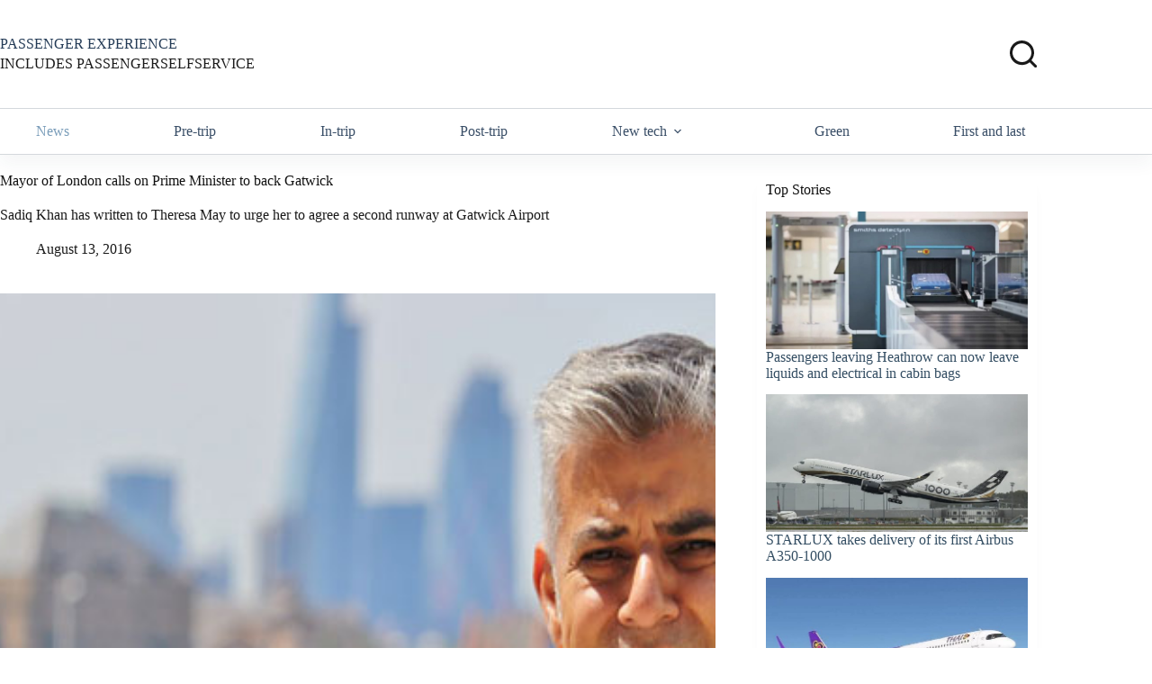

--- FILE ---
content_type: text/html; charset=UTF-8
request_url: https://www.passengerselfservice.com/2016/08/mayor-london-calls-prime-minister-back-gatwick/
body_size: 22111
content:
<!doctype html>
<html lang="en-US">
<head>
	
	<meta charset="UTF-8">
	<meta name="viewport" content="width=device-width, initial-scale=1, maximum-scale=5, viewport-fit=cover">
	<link rel="profile" href="https://gmpg.org/xfn/11">

	<meta name='robots' content='index, follow, max-image-preview:large, max-snippet:-1, max-video-preview:-1' />

	<!-- This site is optimized with the Yoast SEO plugin v26.8 - https://yoast.com/product/yoast-seo-wordpress/ -->
	<title>Mayor of London calls on Prime Minister to back Gatwick - PASSENGER SELF SERVICE</title>
	<link rel="canonical" href="https://www.passengerselfservice.com/2016/08/mayor-london-calls-prime-minister-back-gatwick/" />
	<meta property="og:locale" content="en_US" />
	<meta property="og:type" content="article" />
	<meta property="og:title" content="Mayor of London calls on Prime Minister to back Gatwick - PASSENGER SELF SERVICE" />
	<meta property="og:description" content="Sadiq Khan has written to Theresa May to urge her to agree a second runway at Gatwick Airport" />
	<meta property="og:url" content="https://www.passengerselfservice.com/2016/08/mayor-london-calls-prime-minister-back-gatwick/" />
	<meta property="og:site_name" content="PASSENGER SELF SERVICE" />
	<meta property="article:publisher" content="https://www.facebook.com/PassengerSelfService-184454761579084/" />
	<meta property="article:published_time" content="2016-08-13T10:10:21+00:00" />
	<meta property="article:modified_time" content="2016-08-27T01:11:33+00:00" />
	<meta property="og:image" content="https://www.passengerselfservice.com/wp-content/uploads/Sadiq-Khan.jpg" />
	<meta property="og:image:width" content="678" />
	<meta property="og:image:height" content="381" />
	<meta property="og:image:type" content="image/jpeg" />
	<meta name="author" content="PassengerSelfService" />
	<meta name="twitter:label1" content="Written by" />
	<meta name="twitter:data1" content="PassengerSelfService" />
	<meta name="twitter:label2" content="Est. reading time" />
	<meta name="twitter:data2" content="2 minutes" />
	<script type="application/ld+json" class="yoast-schema-graph">{"@context":"https://schema.org","@graph":[{"@type":"Article","@id":"https://www.passengerselfservice.com/2016/08/mayor-london-calls-prime-minister-back-gatwick/#article","isPartOf":{"@id":"https://www.passengerselfservice.com/2016/08/mayor-london-calls-prime-minister-back-gatwick/"},"author":{"name":"PassengerSelfService","@id":"https://www.passengerselfservice.com/#/schema/person/8e4857d9e84b447312e02c45149bc716"},"headline":"Mayor of London calls on Prime Minister to back Gatwick","datePublished":"2016-08-13T10:10:21+00:00","dateModified":"2016-08-27T01:11:33+00:00","mainEntityOfPage":{"@id":"https://www.passengerselfservice.com/2016/08/mayor-london-calls-prime-minister-back-gatwick/"},"wordCount":502,"image":{"@id":"https://www.passengerselfservice.com/2016/08/mayor-london-calls-prime-minister-back-gatwick/#primaryimage"},"thumbnailUrl":"https://www.passengerselfservice.com/wp-content/uploads/Sadiq-Khan.jpg","keywords":["UK airport expansion"],"articleSection":["News","UK Airport expansion"],"inLanguage":"en-US"},{"@type":"WebPage","@id":"https://www.passengerselfservice.com/2016/08/mayor-london-calls-prime-minister-back-gatwick/","url":"https://www.passengerselfservice.com/2016/08/mayor-london-calls-prime-minister-back-gatwick/","name":"Mayor of London calls on Prime Minister to back Gatwick - PASSENGER SELF SERVICE","isPartOf":{"@id":"https://www.passengerselfservice.com/#website"},"primaryImageOfPage":{"@id":"https://www.passengerselfservice.com/2016/08/mayor-london-calls-prime-minister-back-gatwick/#primaryimage"},"image":{"@id":"https://www.passengerselfservice.com/2016/08/mayor-london-calls-prime-minister-back-gatwick/#primaryimage"},"thumbnailUrl":"https://www.passengerselfservice.com/wp-content/uploads/Sadiq-Khan.jpg","datePublished":"2016-08-13T10:10:21+00:00","dateModified":"2016-08-27T01:11:33+00:00","author":{"@id":"https://www.passengerselfservice.com/#/schema/person/8e4857d9e84b447312e02c45149bc716"},"breadcrumb":{"@id":"https://www.passengerselfservice.com/2016/08/mayor-london-calls-prime-minister-back-gatwick/#breadcrumb"},"inLanguage":"en-US","potentialAction":[{"@type":"ReadAction","target":["https://www.passengerselfservice.com/2016/08/mayor-london-calls-prime-minister-back-gatwick/"]}]},{"@type":"ImageObject","inLanguage":"en-US","@id":"https://www.passengerselfservice.com/2016/08/mayor-london-calls-prime-minister-back-gatwick/#primaryimage","url":"https://www.passengerselfservice.com/wp-content/uploads/Sadiq-Khan.jpg","contentUrl":"https://www.passengerselfservice.com/wp-content/uploads/Sadiq-Khan.jpg","width":678,"height":381,"caption":"Mayor of London, Sadiq Khan, previously backed Heathrow but now supports Gatwick expansion"},{"@type":"BreadcrumbList","@id":"https://www.passengerselfservice.com/2016/08/mayor-london-calls-prime-minister-back-gatwick/#breadcrumb","itemListElement":[{"@type":"ListItem","position":1,"name":"Home","item":"https://www.passengerselfservice.com/"},{"@type":"ListItem","position":2,"name":"Mayor of London calls on Prime Minister to back Gatwick"}]},{"@type":"WebSite","@id":"https://www.passengerselfservice.com/#website","url":"https://www.passengerselfservice.com/","name":"PASSENGER SELF SERVICE","description":"SIMPLY THE BEST NEWS ABOUT SELF-SERVICE IN TRAVEL","potentialAction":[{"@type":"SearchAction","target":{"@type":"EntryPoint","urlTemplate":"https://www.passengerselfservice.com/?s={search_term_string}"},"query-input":{"@type":"PropertyValueSpecification","valueRequired":true,"valueName":"search_term_string"}}],"inLanguage":"en-US"},{"@type":"Person","@id":"https://www.passengerselfservice.com/#/schema/person/8e4857d9e84b447312e02c45149bc716","name":"PassengerSelfService","image":{"@type":"ImageObject","inLanguage":"en-US","@id":"https://www.passengerselfservice.com/#/schema/person/image/","url":"https://secure.gravatar.com/avatar/e37424179b0667c76816bfb0805315a9cba98543e4e569aebdb22b1805012061?s=96&d=mm&r=g","contentUrl":"https://secure.gravatar.com/avatar/e37424179b0667c76816bfb0805315a9cba98543e4e569aebdb22b1805012061?s=96&d=mm&r=g","caption":"PassengerSelfService"},"sameAs":["https://www.passengerselfservice.com"],"url":"https://www.passengerselfservice.com/author/ctgctg/"}]}</script>
	<!-- / Yoast SEO plugin. -->


<link rel='dns-prefetch' href='//www.passengerselfservice.com' />
<link rel='dns-prefetch' href='//widgetlogic.org' />
<link rel='dns-prefetch' href='//fonts.googleapis.com' />
<link rel="alternate" type="application/rss+xml" title="PASSENGER SELF SERVICE &raquo; Feed" href="https://www.passengerselfservice.com/feed/" />
<link rel="alternate" type="application/rss+xml" title="PASSENGER SELF SERVICE &raquo; Comments Feed" href="https://www.passengerselfservice.com/comments/feed/" />
<link rel="alternate" title="oEmbed (JSON)" type="application/json+oembed" href="https://www.passengerselfservice.com/wp-json/oembed/1.0/embed?url=https%3A%2F%2Fwww.passengerselfservice.com%2F2016%2F08%2Fmayor-london-calls-prime-minister-back-gatwick%2F" />
<link rel="alternate" title="oEmbed (XML)" type="text/xml+oembed" href="https://www.passengerselfservice.com/wp-json/oembed/1.0/embed?url=https%3A%2F%2Fwww.passengerselfservice.com%2F2016%2F08%2Fmayor-london-calls-prime-minister-back-gatwick%2F&#038;format=xml" />
		<!-- This site uses the Google Analytics by MonsterInsights plugin v9.11.1 - Using Analytics tracking - https://www.monsterinsights.com/ -->
		<!-- Note: MonsterInsights is not currently configured on this site. The site owner needs to authenticate with Google Analytics in the MonsterInsights settings panel. -->
					<!-- No tracking code set -->
				<!-- / Google Analytics by MonsterInsights -->
		<style id='wp-img-auto-sizes-contain-inline-css'>
img:is([sizes=auto i],[sizes^="auto," i]){contain-intrinsic-size:3000px 1500px}
/*# sourceURL=wp-img-auto-sizes-contain-inline-css */
</style>
<link rel='stylesheet' id='blocksy-dynamic-global-css' href='https://www.passengerselfservice.com/wp-content/uploads/blocksy/css/global.css?ver=00866' media='all' />
<link rel='stylesheet' id='wp-block-library-css' href='https://www.passengerselfservice.com/wp-includes/css/dist/block-library/style.min.css?ver=6.9' media='all' />
<link rel='stylesheet' id='block-widget-css' href='https://www.passengerselfservice.com/wp-content/plugins/widget-logic/block_widget/css/widget.css?ver=1725498418' media='all' />
<style id='global-styles-inline-css'>
:root{--wp--preset--aspect-ratio--square: 1;--wp--preset--aspect-ratio--4-3: 4/3;--wp--preset--aspect-ratio--3-4: 3/4;--wp--preset--aspect-ratio--3-2: 3/2;--wp--preset--aspect-ratio--2-3: 2/3;--wp--preset--aspect-ratio--16-9: 16/9;--wp--preset--aspect-ratio--9-16: 9/16;--wp--preset--color--black: #000000;--wp--preset--color--cyan-bluish-gray: #abb8c3;--wp--preset--color--white: #ffffff;--wp--preset--color--pale-pink: #f78da7;--wp--preset--color--vivid-red: #cf2e2e;--wp--preset--color--luminous-vivid-orange: #ff6900;--wp--preset--color--luminous-vivid-amber: #fcb900;--wp--preset--color--light-green-cyan: #7bdcb5;--wp--preset--color--vivid-green-cyan: #00d084;--wp--preset--color--pale-cyan-blue: #8ed1fc;--wp--preset--color--vivid-cyan-blue: #0693e3;--wp--preset--color--vivid-purple: #9b51e0;--wp--preset--color--palette-color-1: var(--theme-palette-color-1, #2872fa);--wp--preset--color--palette-color-2: var(--theme-palette-color-2, #1559ed);--wp--preset--color--palette-color-3: var(--theme-palette-color-3, rgba(36,59,86,0.9));--wp--preset--color--palette-color-4: var(--theme-palette-color-4, rgba(36,59,86,1));--wp--preset--color--palette-color-5: var(--theme-palette-color-5, #ffffff);--wp--preset--color--palette-color-6: var(--theme-palette-color-6, #ffffff);--wp--preset--color--palette-color-7: var(--theme-palette-color-7, #ffffff);--wp--preset--color--palette-color-8: var(--theme-palette-color-8, #ffffff);--wp--preset--gradient--vivid-cyan-blue-to-vivid-purple: linear-gradient(135deg,rgb(6,147,227) 0%,rgb(155,81,224) 100%);--wp--preset--gradient--light-green-cyan-to-vivid-green-cyan: linear-gradient(135deg,rgb(122,220,180) 0%,rgb(0,208,130) 100%);--wp--preset--gradient--luminous-vivid-amber-to-luminous-vivid-orange: linear-gradient(135deg,rgb(252,185,0) 0%,rgb(255,105,0) 100%);--wp--preset--gradient--luminous-vivid-orange-to-vivid-red: linear-gradient(135deg,rgb(255,105,0) 0%,rgb(207,46,46) 100%);--wp--preset--gradient--very-light-gray-to-cyan-bluish-gray: linear-gradient(135deg,rgb(238,238,238) 0%,rgb(169,184,195) 100%);--wp--preset--gradient--cool-to-warm-spectrum: linear-gradient(135deg,rgb(74,234,220) 0%,rgb(151,120,209) 20%,rgb(207,42,186) 40%,rgb(238,44,130) 60%,rgb(251,105,98) 80%,rgb(254,248,76) 100%);--wp--preset--gradient--blush-light-purple: linear-gradient(135deg,rgb(255,206,236) 0%,rgb(152,150,240) 100%);--wp--preset--gradient--blush-bordeaux: linear-gradient(135deg,rgb(254,205,165) 0%,rgb(254,45,45) 50%,rgb(107,0,62) 100%);--wp--preset--gradient--luminous-dusk: linear-gradient(135deg,rgb(255,203,112) 0%,rgb(199,81,192) 50%,rgb(65,88,208) 100%);--wp--preset--gradient--pale-ocean: linear-gradient(135deg,rgb(255,245,203) 0%,rgb(182,227,212) 50%,rgb(51,167,181) 100%);--wp--preset--gradient--electric-grass: linear-gradient(135deg,rgb(202,248,128) 0%,rgb(113,206,126) 100%);--wp--preset--gradient--midnight: linear-gradient(135deg,rgb(2,3,129) 0%,rgb(40,116,252) 100%);--wp--preset--gradient--juicy-peach: linear-gradient(to right, #ffecd2 0%, #fcb69f 100%);--wp--preset--gradient--young-passion: linear-gradient(to right, #ff8177 0%, #ff867a 0%, #ff8c7f 21%, #f99185 52%, #cf556c 78%, #b12a5b 100%);--wp--preset--gradient--true-sunset: linear-gradient(to right, #fa709a 0%, #fee140 100%);--wp--preset--gradient--morpheus-den: linear-gradient(to top, #30cfd0 0%, #330867 100%);--wp--preset--gradient--plum-plate: linear-gradient(135deg, #667eea 0%, #764ba2 100%);--wp--preset--gradient--aqua-splash: linear-gradient(15deg, #13547a 0%, #80d0c7 100%);--wp--preset--gradient--love-kiss: linear-gradient(to top, #ff0844 0%, #ffb199 100%);--wp--preset--gradient--new-retrowave: linear-gradient(to top, #3b41c5 0%, #a981bb 49%, #ffc8a9 100%);--wp--preset--gradient--plum-bath: linear-gradient(to top, #cc208e 0%, #6713d2 100%);--wp--preset--gradient--high-flight: linear-gradient(to right, #0acffe 0%, #495aff 100%);--wp--preset--gradient--teen-party: linear-gradient(-225deg, #FF057C 0%, #8D0B93 50%, #321575 100%);--wp--preset--gradient--fabled-sunset: linear-gradient(-225deg, #231557 0%, #44107A 29%, #FF1361 67%, #FFF800 100%);--wp--preset--gradient--arielle-smile: radial-gradient(circle 248px at center, #16d9e3 0%, #30c7ec 47%, #46aef7 100%);--wp--preset--gradient--itmeo-branding: linear-gradient(180deg, #2af598 0%, #009efd 100%);--wp--preset--gradient--deep-blue: linear-gradient(to right, #6a11cb 0%, #2575fc 100%);--wp--preset--gradient--strong-bliss: linear-gradient(to right, #f78ca0 0%, #f9748f 19%, #fd868c 60%, #fe9a8b 100%);--wp--preset--gradient--sweet-period: linear-gradient(to top, #3f51b1 0%, #5a55ae 13%, #7b5fac 25%, #8f6aae 38%, #a86aa4 50%, #cc6b8e 62%, #f18271 75%, #f3a469 87%, #f7c978 100%);--wp--preset--gradient--purple-division: linear-gradient(to top, #7028e4 0%, #e5b2ca 100%);--wp--preset--gradient--cold-evening: linear-gradient(to top, #0c3483 0%, #a2b6df 100%, #6b8cce 100%, #a2b6df 100%);--wp--preset--gradient--mountain-rock: linear-gradient(to right, #868f96 0%, #596164 100%);--wp--preset--gradient--desert-hump: linear-gradient(to top, #c79081 0%, #dfa579 100%);--wp--preset--gradient--ethernal-constance: linear-gradient(to top, #09203f 0%, #537895 100%);--wp--preset--gradient--happy-memories: linear-gradient(-60deg, #ff5858 0%, #f09819 100%);--wp--preset--gradient--grown-early: linear-gradient(to top, #0ba360 0%, #3cba92 100%);--wp--preset--gradient--morning-salad: linear-gradient(-225deg, #B7F8DB 0%, #50A7C2 100%);--wp--preset--gradient--night-call: linear-gradient(-225deg, #AC32E4 0%, #7918F2 48%, #4801FF 100%);--wp--preset--gradient--mind-crawl: linear-gradient(-225deg, #473B7B 0%, #3584A7 51%, #30D2BE 100%);--wp--preset--gradient--angel-care: linear-gradient(-225deg, #FFE29F 0%, #FFA99F 48%, #FF719A 100%);--wp--preset--gradient--juicy-cake: linear-gradient(to top, #e14fad 0%, #f9d423 100%);--wp--preset--gradient--rich-metal: linear-gradient(to right, #d7d2cc 0%, #304352 100%);--wp--preset--gradient--mole-hall: linear-gradient(-20deg, #616161 0%, #9bc5c3 100%);--wp--preset--gradient--cloudy-knoxville: linear-gradient(120deg, #fdfbfb 0%, #ebedee 100%);--wp--preset--gradient--soft-grass: linear-gradient(to top, #c1dfc4 0%, #deecdd 100%);--wp--preset--gradient--saint-petersburg: linear-gradient(135deg, #f5f7fa 0%, #c3cfe2 100%);--wp--preset--gradient--everlasting-sky: linear-gradient(135deg, #fdfcfb 0%, #e2d1c3 100%);--wp--preset--gradient--kind-steel: linear-gradient(-20deg, #e9defa 0%, #fbfcdb 100%);--wp--preset--gradient--over-sun: linear-gradient(60deg, #abecd6 0%, #fbed96 100%);--wp--preset--gradient--premium-white: linear-gradient(to top, #d5d4d0 0%, #d5d4d0 1%, #eeeeec 31%, #efeeec 75%, #e9e9e7 100%);--wp--preset--gradient--clean-mirror: linear-gradient(45deg, #93a5cf 0%, #e4efe9 100%);--wp--preset--gradient--wild-apple: linear-gradient(to top, #d299c2 0%, #fef9d7 100%);--wp--preset--gradient--snow-again: linear-gradient(to top, #e6e9f0 0%, #eef1f5 100%);--wp--preset--gradient--confident-cloud: linear-gradient(to top, #dad4ec 0%, #dad4ec 1%, #f3e7e9 100%);--wp--preset--gradient--glass-water: linear-gradient(to top, #dfe9f3 0%, white 100%);--wp--preset--gradient--perfect-white: linear-gradient(-225deg, #E3FDF5 0%, #FFE6FA 100%);--wp--preset--font-size--small: 13px;--wp--preset--font-size--medium: 20px;--wp--preset--font-size--large: clamp(22px, 1.375rem + ((1vw - 3.2px) * 0.625), 30px);--wp--preset--font-size--x-large: clamp(30px, 1.875rem + ((1vw - 3.2px) * 1.563), 50px);--wp--preset--font-size--xx-large: clamp(45px, 2.813rem + ((1vw - 3.2px) * 2.734), 80px);--wp--preset--spacing--20: 0.44rem;--wp--preset--spacing--30: 0.67rem;--wp--preset--spacing--40: 1rem;--wp--preset--spacing--50: 1.5rem;--wp--preset--spacing--60: 2.25rem;--wp--preset--spacing--70: 3.38rem;--wp--preset--spacing--80: 5.06rem;--wp--preset--shadow--natural: 6px 6px 9px rgba(0, 0, 0, 0.2);--wp--preset--shadow--deep: 12px 12px 50px rgba(0, 0, 0, 0.4);--wp--preset--shadow--sharp: 6px 6px 0px rgba(0, 0, 0, 0.2);--wp--preset--shadow--outlined: 6px 6px 0px -3px rgb(255, 255, 255), 6px 6px rgb(0, 0, 0);--wp--preset--shadow--crisp: 6px 6px 0px rgb(0, 0, 0);}:root { --wp--style--global--content-size: var(--theme-block-max-width);--wp--style--global--wide-size: var(--theme-block-wide-max-width); }:where(body) { margin: 0; }.wp-site-blocks > .alignleft { float: left; margin-right: 2em; }.wp-site-blocks > .alignright { float: right; margin-left: 2em; }.wp-site-blocks > .aligncenter { justify-content: center; margin-left: auto; margin-right: auto; }:where(.wp-site-blocks) > * { margin-block-start: var(--theme-content-spacing); margin-block-end: 0; }:where(.wp-site-blocks) > :first-child { margin-block-start: 0; }:where(.wp-site-blocks) > :last-child { margin-block-end: 0; }:root { --wp--style--block-gap: var(--theme-content-spacing); }:root :where(.is-layout-flow) > :first-child{margin-block-start: 0;}:root :where(.is-layout-flow) > :last-child{margin-block-end: 0;}:root :where(.is-layout-flow) > *{margin-block-start: var(--theme-content-spacing);margin-block-end: 0;}:root :where(.is-layout-constrained) > :first-child{margin-block-start: 0;}:root :where(.is-layout-constrained) > :last-child{margin-block-end: 0;}:root :where(.is-layout-constrained) > *{margin-block-start: var(--theme-content-spacing);margin-block-end: 0;}:root :where(.is-layout-flex){gap: var(--theme-content-spacing);}:root :where(.is-layout-grid){gap: var(--theme-content-spacing);}.is-layout-flow > .alignleft{float: left;margin-inline-start: 0;margin-inline-end: 2em;}.is-layout-flow > .alignright{float: right;margin-inline-start: 2em;margin-inline-end: 0;}.is-layout-flow > .aligncenter{margin-left: auto !important;margin-right: auto !important;}.is-layout-constrained > .alignleft{float: left;margin-inline-start: 0;margin-inline-end: 2em;}.is-layout-constrained > .alignright{float: right;margin-inline-start: 2em;margin-inline-end: 0;}.is-layout-constrained > .aligncenter{margin-left: auto !important;margin-right: auto !important;}.is-layout-constrained > :where(:not(.alignleft):not(.alignright):not(.alignfull)){max-width: var(--wp--style--global--content-size);margin-left: auto !important;margin-right: auto !important;}.is-layout-constrained > .alignwide{max-width: var(--wp--style--global--wide-size);}body .is-layout-flex{display: flex;}.is-layout-flex{flex-wrap: wrap;align-items: center;}.is-layout-flex > :is(*, div){margin: 0;}body .is-layout-grid{display: grid;}.is-layout-grid > :is(*, div){margin: 0;}body{padding-top: 0px;padding-right: 0px;padding-bottom: 0px;padding-left: 0px;}:root :where(.wp-element-button, .wp-block-button__link){font-style: inherit;font-weight: inherit;letter-spacing: inherit;text-transform: inherit;}.has-black-color{color: var(--wp--preset--color--black) !important;}.has-cyan-bluish-gray-color{color: var(--wp--preset--color--cyan-bluish-gray) !important;}.has-white-color{color: var(--wp--preset--color--white) !important;}.has-pale-pink-color{color: var(--wp--preset--color--pale-pink) !important;}.has-vivid-red-color{color: var(--wp--preset--color--vivid-red) !important;}.has-luminous-vivid-orange-color{color: var(--wp--preset--color--luminous-vivid-orange) !important;}.has-luminous-vivid-amber-color{color: var(--wp--preset--color--luminous-vivid-amber) !important;}.has-light-green-cyan-color{color: var(--wp--preset--color--light-green-cyan) !important;}.has-vivid-green-cyan-color{color: var(--wp--preset--color--vivid-green-cyan) !important;}.has-pale-cyan-blue-color{color: var(--wp--preset--color--pale-cyan-blue) !important;}.has-vivid-cyan-blue-color{color: var(--wp--preset--color--vivid-cyan-blue) !important;}.has-vivid-purple-color{color: var(--wp--preset--color--vivid-purple) !important;}.has-palette-color-1-color{color: var(--wp--preset--color--palette-color-1) !important;}.has-palette-color-2-color{color: var(--wp--preset--color--palette-color-2) !important;}.has-palette-color-3-color{color: var(--wp--preset--color--palette-color-3) !important;}.has-palette-color-4-color{color: var(--wp--preset--color--palette-color-4) !important;}.has-palette-color-5-color{color: var(--wp--preset--color--palette-color-5) !important;}.has-palette-color-6-color{color: var(--wp--preset--color--palette-color-6) !important;}.has-palette-color-7-color{color: var(--wp--preset--color--palette-color-7) !important;}.has-palette-color-8-color{color: var(--wp--preset--color--palette-color-8) !important;}.has-black-background-color{background-color: var(--wp--preset--color--black) !important;}.has-cyan-bluish-gray-background-color{background-color: var(--wp--preset--color--cyan-bluish-gray) !important;}.has-white-background-color{background-color: var(--wp--preset--color--white) !important;}.has-pale-pink-background-color{background-color: var(--wp--preset--color--pale-pink) !important;}.has-vivid-red-background-color{background-color: var(--wp--preset--color--vivid-red) !important;}.has-luminous-vivid-orange-background-color{background-color: var(--wp--preset--color--luminous-vivid-orange) !important;}.has-luminous-vivid-amber-background-color{background-color: var(--wp--preset--color--luminous-vivid-amber) !important;}.has-light-green-cyan-background-color{background-color: var(--wp--preset--color--light-green-cyan) !important;}.has-vivid-green-cyan-background-color{background-color: var(--wp--preset--color--vivid-green-cyan) !important;}.has-pale-cyan-blue-background-color{background-color: var(--wp--preset--color--pale-cyan-blue) !important;}.has-vivid-cyan-blue-background-color{background-color: var(--wp--preset--color--vivid-cyan-blue) !important;}.has-vivid-purple-background-color{background-color: var(--wp--preset--color--vivid-purple) !important;}.has-palette-color-1-background-color{background-color: var(--wp--preset--color--palette-color-1) !important;}.has-palette-color-2-background-color{background-color: var(--wp--preset--color--palette-color-2) !important;}.has-palette-color-3-background-color{background-color: var(--wp--preset--color--palette-color-3) !important;}.has-palette-color-4-background-color{background-color: var(--wp--preset--color--palette-color-4) !important;}.has-palette-color-5-background-color{background-color: var(--wp--preset--color--palette-color-5) !important;}.has-palette-color-6-background-color{background-color: var(--wp--preset--color--palette-color-6) !important;}.has-palette-color-7-background-color{background-color: var(--wp--preset--color--palette-color-7) !important;}.has-palette-color-8-background-color{background-color: var(--wp--preset--color--palette-color-8) !important;}.has-black-border-color{border-color: var(--wp--preset--color--black) !important;}.has-cyan-bluish-gray-border-color{border-color: var(--wp--preset--color--cyan-bluish-gray) !important;}.has-white-border-color{border-color: var(--wp--preset--color--white) !important;}.has-pale-pink-border-color{border-color: var(--wp--preset--color--pale-pink) !important;}.has-vivid-red-border-color{border-color: var(--wp--preset--color--vivid-red) !important;}.has-luminous-vivid-orange-border-color{border-color: var(--wp--preset--color--luminous-vivid-orange) !important;}.has-luminous-vivid-amber-border-color{border-color: var(--wp--preset--color--luminous-vivid-amber) !important;}.has-light-green-cyan-border-color{border-color: var(--wp--preset--color--light-green-cyan) !important;}.has-vivid-green-cyan-border-color{border-color: var(--wp--preset--color--vivid-green-cyan) !important;}.has-pale-cyan-blue-border-color{border-color: var(--wp--preset--color--pale-cyan-blue) !important;}.has-vivid-cyan-blue-border-color{border-color: var(--wp--preset--color--vivid-cyan-blue) !important;}.has-vivid-purple-border-color{border-color: var(--wp--preset--color--vivid-purple) !important;}.has-palette-color-1-border-color{border-color: var(--wp--preset--color--palette-color-1) !important;}.has-palette-color-2-border-color{border-color: var(--wp--preset--color--palette-color-2) !important;}.has-palette-color-3-border-color{border-color: var(--wp--preset--color--palette-color-3) !important;}.has-palette-color-4-border-color{border-color: var(--wp--preset--color--palette-color-4) !important;}.has-palette-color-5-border-color{border-color: var(--wp--preset--color--palette-color-5) !important;}.has-palette-color-6-border-color{border-color: var(--wp--preset--color--palette-color-6) !important;}.has-palette-color-7-border-color{border-color: var(--wp--preset--color--palette-color-7) !important;}.has-palette-color-8-border-color{border-color: var(--wp--preset--color--palette-color-8) !important;}.has-vivid-cyan-blue-to-vivid-purple-gradient-background{background: var(--wp--preset--gradient--vivid-cyan-blue-to-vivid-purple) !important;}.has-light-green-cyan-to-vivid-green-cyan-gradient-background{background: var(--wp--preset--gradient--light-green-cyan-to-vivid-green-cyan) !important;}.has-luminous-vivid-amber-to-luminous-vivid-orange-gradient-background{background: var(--wp--preset--gradient--luminous-vivid-amber-to-luminous-vivid-orange) !important;}.has-luminous-vivid-orange-to-vivid-red-gradient-background{background: var(--wp--preset--gradient--luminous-vivid-orange-to-vivid-red) !important;}.has-very-light-gray-to-cyan-bluish-gray-gradient-background{background: var(--wp--preset--gradient--very-light-gray-to-cyan-bluish-gray) !important;}.has-cool-to-warm-spectrum-gradient-background{background: var(--wp--preset--gradient--cool-to-warm-spectrum) !important;}.has-blush-light-purple-gradient-background{background: var(--wp--preset--gradient--blush-light-purple) !important;}.has-blush-bordeaux-gradient-background{background: var(--wp--preset--gradient--blush-bordeaux) !important;}.has-luminous-dusk-gradient-background{background: var(--wp--preset--gradient--luminous-dusk) !important;}.has-pale-ocean-gradient-background{background: var(--wp--preset--gradient--pale-ocean) !important;}.has-electric-grass-gradient-background{background: var(--wp--preset--gradient--electric-grass) !important;}.has-midnight-gradient-background{background: var(--wp--preset--gradient--midnight) !important;}.has-juicy-peach-gradient-background{background: var(--wp--preset--gradient--juicy-peach) !important;}.has-young-passion-gradient-background{background: var(--wp--preset--gradient--young-passion) !important;}.has-true-sunset-gradient-background{background: var(--wp--preset--gradient--true-sunset) !important;}.has-morpheus-den-gradient-background{background: var(--wp--preset--gradient--morpheus-den) !important;}.has-plum-plate-gradient-background{background: var(--wp--preset--gradient--plum-plate) !important;}.has-aqua-splash-gradient-background{background: var(--wp--preset--gradient--aqua-splash) !important;}.has-love-kiss-gradient-background{background: var(--wp--preset--gradient--love-kiss) !important;}.has-new-retrowave-gradient-background{background: var(--wp--preset--gradient--new-retrowave) !important;}.has-plum-bath-gradient-background{background: var(--wp--preset--gradient--plum-bath) !important;}.has-high-flight-gradient-background{background: var(--wp--preset--gradient--high-flight) !important;}.has-teen-party-gradient-background{background: var(--wp--preset--gradient--teen-party) !important;}.has-fabled-sunset-gradient-background{background: var(--wp--preset--gradient--fabled-sunset) !important;}.has-arielle-smile-gradient-background{background: var(--wp--preset--gradient--arielle-smile) !important;}.has-itmeo-branding-gradient-background{background: var(--wp--preset--gradient--itmeo-branding) !important;}.has-deep-blue-gradient-background{background: var(--wp--preset--gradient--deep-blue) !important;}.has-strong-bliss-gradient-background{background: var(--wp--preset--gradient--strong-bliss) !important;}.has-sweet-period-gradient-background{background: var(--wp--preset--gradient--sweet-period) !important;}.has-purple-division-gradient-background{background: var(--wp--preset--gradient--purple-division) !important;}.has-cold-evening-gradient-background{background: var(--wp--preset--gradient--cold-evening) !important;}.has-mountain-rock-gradient-background{background: var(--wp--preset--gradient--mountain-rock) !important;}.has-desert-hump-gradient-background{background: var(--wp--preset--gradient--desert-hump) !important;}.has-ethernal-constance-gradient-background{background: var(--wp--preset--gradient--ethernal-constance) !important;}.has-happy-memories-gradient-background{background: var(--wp--preset--gradient--happy-memories) !important;}.has-grown-early-gradient-background{background: var(--wp--preset--gradient--grown-early) !important;}.has-morning-salad-gradient-background{background: var(--wp--preset--gradient--morning-salad) !important;}.has-night-call-gradient-background{background: var(--wp--preset--gradient--night-call) !important;}.has-mind-crawl-gradient-background{background: var(--wp--preset--gradient--mind-crawl) !important;}.has-angel-care-gradient-background{background: var(--wp--preset--gradient--angel-care) !important;}.has-juicy-cake-gradient-background{background: var(--wp--preset--gradient--juicy-cake) !important;}.has-rich-metal-gradient-background{background: var(--wp--preset--gradient--rich-metal) !important;}.has-mole-hall-gradient-background{background: var(--wp--preset--gradient--mole-hall) !important;}.has-cloudy-knoxville-gradient-background{background: var(--wp--preset--gradient--cloudy-knoxville) !important;}.has-soft-grass-gradient-background{background: var(--wp--preset--gradient--soft-grass) !important;}.has-saint-petersburg-gradient-background{background: var(--wp--preset--gradient--saint-petersburg) !important;}.has-everlasting-sky-gradient-background{background: var(--wp--preset--gradient--everlasting-sky) !important;}.has-kind-steel-gradient-background{background: var(--wp--preset--gradient--kind-steel) !important;}.has-over-sun-gradient-background{background: var(--wp--preset--gradient--over-sun) !important;}.has-premium-white-gradient-background{background: var(--wp--preset--gradient--premium-white) !important;}.has-clean-mirror-gradient-background{background: var(--wp--preset--gradient--clean-mirror) !important;}.has-wild-apple-gradient-background{background: var(--wp--preset--gradient--wild-apple) !important;}.has-snow-again-gradient-background{background: var(--wp--preset--gradient--snow-again) !important;}.has-confident-cloud-gradient-background{background: var(--wp--preset--gradient--confident-cloud) !important;}.has-glass-water-gradient-background{background: var(--wp--preset--gradient--glass-water) !important;}.has-perfect-white-gradient-background{background: var(--wp--preset--gradient--perfect-white) !important;}.has-small-font-size{font-size: var(--wp--preset--font-size--small) !important;}.has-medium-font-size{font-size: var(--wp--preset--font-size--medium) !important;}.has-large-font-size{font-size: var(--wp--preset--font-size--large) !important;}.has-x-large-font-size{font-size: var(--wp--preset--font-size--x-large) !important;}.has-xx-large-font-size{font-size: var(--wp--preset--font-size--xx-large) !important;}
:root :where(.wp-block-pullquote){font-size: clamp(0.984em, 0.984rem + ((1vw - 0.2em) * 0.645), 1.5em);line-height: 1.6;}
/*# sourceURL=global-styles-inline-css */
</style>
<link rel='stylesheet' id='flexible-table-block-css' href='https://www.passengerselfservice.com/wp-content/plugins/flexible-table-block/build/style-index.css?ver=1763858990' media='all' />
<style id='flexible-table-block-inline-css'>
.wp-block-flexible-table-block-table.wp-block-flexible-table-block-table>table{width:100%;max-width:100%;border-collapse:collapse;}.wp-block-flexible-table-block-table.wp-block-flexible-table-block-table.is-style-stripes tbody tr:nth-child(odd) th{background-color:#f0f0f1;}.wp-block-flexible-table-block-table.wp-block-flexible-table-block-table.is-style-stripes tbody tr:nth-child(odd) td{background-color:#f0f0f1;}.wp-block-flexible-table-block-table.wp-block-flexible-table-block-table.is-style-stripes tbody tr:nth-child(even) th{background-color:#ffffff;}.wp-block-flexible-table-block-table.wp-block-flexible-table-block-table.is-style-stripes tbody tr:nth-child(even) td{background-color:#ffffff;}.wp-block-flexible-table-block-table.wp-block-flexible-table-block-table>table tr th,.wp-block-flexible-table-block-table.wp-block-flexible-table-block-table>table tr td{padding:0.5em;border-width:1px;border-style:solid;border-color:#000000;text-align:left;vertical-align:middle;}.wp-block-flexible-table-block-table.wp-block-flexible-table-block-table>table tr th{background-color:#f0f0f1;}.wp-block-flexible-table-block-table.wp-block-flexible-table-block-table>table tr td{background-color:#ffffff;}@media screen and (min-width:769px){.wp-block-flexible-table-block-table.is-scroll-on-pc{overflow-x:scroll;}.wp-block-flexible-table-block-table.is-scroll-on-pc table{max-width:none;align-self:self-start;}}@media screen and (max-width:768px){.wp-block-flexible-table-block-table.is-scroll-on-mobile{overflow-x:scroll;}.wp-block-flexible-table-block-table.is-scroll-on-mobile table{max-width:none;align-self:self-start;}.wp-block-flexible-table-block-table table.is-stacked-on-mobile th,.wp-block-flexible-table-block-table table.is-stacked-on-mobile td{width:100%!important;display:block;}}
/*# sourceURL=flexible-table-block-inline-css */
</style>
<style id='wpxpo-global-style-inline-css'>
:root { --preset-color1: #00ADB5 --preset-color2: #F08A5D --preset-color3: #B83B5E --preset-color4: #B83B5E --preset-color5: #71C9CE --preset-color6: #F38181 --preset-color7: #FF2E63 --preset-color8: #EEEEEE --preset-color9: #F9ED69 }
/*# sourceURL=wpxpo-global-style-inline-css */
</style>
<style id='ultp-preset-colors-style-inline-css'>
:root { --postx_preset_Base_1_color: #f4f4ff; --postx_preset_Base_2_color: #dddff8; --postx_preset_Base_3_color: #B4B4D6; --postx_preset_Primary_color: #3323f0; --postx_preset_Secondary_color: #4a5fff; --postx_preset_Tertiary_color: #FFFFFF; --postx_preset_Contrast_3_color: #545472; --postx_preset_Contrast_2_color: #262657; --postx_preset_Contrast_1_color: #10102e; --postx_preset_Over_Primary_color: #ffffff;  }
/*# sourceURL=ultp-preset-colors-style-inline-css */
</style>
<style id='ultp-preset-gradient-style-inline-css'>
:root { --postx_preset_Primary_to_Secondary_to_Right_gradient: linear-gradient(90deg, var(--postx_preset_Primary_color) 0%, var(--postx_preset_Secondary_color) 100%); --postx_preset_Primary_to_Secondary_to_Bottom_gradient: linear-gradient(180deg, var(--postx_preset_Primary_color) 0%, var(--postx_preset_Secondary_color) 100%); --postx_preset_Secondary_to_Primary_to_Right_gradient: linear-gradient(90deg, var(--postx_preset_Secondary_color) 0%, var(--postx_preset_Primary_color) 100%); --postx_preset_Secondary_to_Primary_to_Bottom_gradient: linear-gradient(180deg, var(--postx_preset_Secondary_color) 0%, var(--postx_preset_Primary_color) 100%); --postx_preset_Cold_Evening_gradient: linear-gradient(0deg, rgb(12, 52, 131) 0%, rgb(162, 182, 223) 100%, rgb(107, 140, 206) 100%, rgb(162, 182, 223) 100%); --postx_preset_Purple_Division_gradient: linear-gradient(0deg, rgb(112, 40, 228) 0%, rgb(229, 178, 202) 100%); --postx_preset_Over_Sun_gradient: linear-gradient(60deg, rgb(171, 236, 214) 0%, rgb(251, 237, 150) 100%); --postx_preset_Morning_Salad_gradient: linear-gradient(-255deg, rgb(183, 248, 219) 0%, rgb(80, 167, 194) 100%); --postx_preset_Fabled_Sunset_gradient: linear-gradient(-270deg, rgb(35, 21, 87) 0%, rgb(68, 16, 122) 29%, rgb(255, 19, 97) 67%, rgb(255, 248, 0) 100%);  }
/*# sourceURL=ultp-preset-gradient-style-inline-css */
</style>
<style id='ultp-preset-typo-style-inline-css'>
@import url('https://fonts.googleapis.com/css?family=Roboto:100,100i,300,300i,400,400i,500,500i,700,700i,900,900i'); :root { --postx_preset_Heading_typo_font_family: Roboto; --postx_preset_Heading_typo_font_family_type: sans-serif; --postx_preset_Heading_typo_font_weight: 600; --postx_preset_Heading_typo_text_transform: capitalize; --postx_preset_Body_and_Others_typo_font_family: Roboto; --postx_preset_Body_and_Others_typo_font_family_type: sans-serif; --postx_preset_Body_and_Others_typo_font_weight: 400; --postx_preset_Body_and_Others_typo_text_transform: lowercase; --postx_preset_body_typo_font_size_lg: 16px; --postx_preset_paragraph_1_typo_font_size_lg: 12px; --postx_preset_paragraph_2_typo_font_size_lg: 12px; --postx_preset_paragraph_3_typo_font_size_lg: 12px; --postx_preset_heading_h1_typo_font_size_lg: 42px; --postx_preset_heading_h2_typo_font_size_lg: 36px; --postx_preset_heading_h3_typo_font_size_lg: 30px; --postx_preset_heading_h4_typo_font_size_lg: 24px; --postx_preset_heading_h5_typo_font_size_lg: 20px; --postx_preset_heading_h6_typo_font_size_lg: 16px; }
/*# sourceURL=ultp-preset-typo-style-inline-css */
</style>
<link rel='stylesheet' id='blocksy-fonts-font-source-google-css' href='https://fonts.googleapis.com/css2?family=Lato:wght@400;500;600;700&#038;display=swap' media='all' />
<link rel='stylesheet' id='ct-main-styles-css' href='https://www.passengerselfservice.com/wp-content/themes/blocksy/static/bundle/main.min.css?ver=2.1.25' media='all' />
<link rel='stylesheet' id='ct-page-title-styles-css' href='https://www.passengerselfservice.com/wp-content/themes/blocksy/static/bundle/page-title.min.css?ver=2.1.25' media='all' />
<link rel='stylesheet' id='ct-sidebar-styles-css' href='https://www.passengerselfservice.com/wp-content/themes/blocksy/static/bundle/sidebar.min.css?ver=2.1.25' media='all' />
<link rel='stylesheet' id='recent-posts-widget-with-thumbnails-public-style-css' href='https://www.passengerselfservice.com/wp-content/plugins/recent-posts-widget-with-thumbnails/public.css?ver=7.1.1' media='all' />
<style id='generateblocks-inline-css'>
:root{--gb-container-width:1100px;}.gb-container .wp-block-image img{vertical-align:middle;}.gb-grid-wrapper .wp-block-image{margin-bottom:0;}.gb-highlight{background:none;}.gb-shape{line-height:0;}
/*# sourceURL=generateblocks-inline-css */
</style>
<link rel='stylesheet' id='blocksy-ext-trending-styles-css' href='https://www.passengerselfservice.com/wp-content/plugins/blocksy-companion/framework/extensions/trending/static/bundle/main.min.css?ver=2.1.25' media='all' />
<script src="https://www.passengerselfservice.com/wp-includes/js/jquery/jquery.min.js?ver=3.7.1" id="jquery-core-js"></script>
<script src="https://www.passengerselfservice.com/wp-includes/js/jquery/jquery-migrate.min.js?ver=3.4.1" id="jquery-migrate-js"></script>
<link rel="https://api.w.org/" href="https://www.passengerselfservice.com/wp-json/" /><link rel="alternate" title="JSON" type="application/json" href="https://www.passengerselfservice.com/wp-json/wp/v2/posts/24683" /><link rel="EditURI" type="application/rsd+xml" title="RSD" href="https://www.passengerselfservice.com/xmlrpc.php?rsd" />
<meta name="generator" content="WordPress 6.9" />
<link rel='shortlink' href='https://www.passengerselfservice.com/?p=24683' />
<!-- Generated by Jetpack Social -->
<meta property="og:title" content="Mayor of London calls on Prime Minister to back Gatwick">
<meta property="og:url" content="https://www.passengerselfservice.com/2016/08/mayor-london-calls-prime-minister-back-gatwick/">
<meta property="og:description" content="Sadiq Khan has written to Theresa May to urge her to agree a second runway at Gatwick Airport">
<meta property="og:image" content="https://www.passengerselfservice.com/wp-content/uploads/Sadiq-Khan.jpg">
<meta property="og:image:width" content="678">
<meta property="og:image:height" content="381">
<meta name="twitter:image" content="https://www.passengerselfservice.com/wp-content/uploads/Sadiq-Khan.jpg">
<meta name="twitter:card" content="summary_large_image">
<!-- / Jetpack Social -->
<noscript><link rel='stylesheet' href='https://www.passengerselfservice.com/wp-content/themes/blocksy/static/bundle/no-scripts.min.css' type='text/css'></noscript>
		<style id="wp-custom-css">
			body {
 background-color: #FFFFFF;
}
@media (max-width: 999.98px)
.ct-featured-image {
    padding-bottom: 10px;
}

		</style>
			</head>


<body data-rsssl=1 class="wp-singular post-template-default single single-post postid-24683 single-format-standard wp-embed-responsive wp-theme-blocksy postx-page" data-link="type-2" data-prefix="single_blog_post" data-header="type-1:sticky" data-footer="type-1:reveal" itemscope="itemscope" itemtype="https://schema.org/Blog">

<a class="skip-link screen-reader-text" href="#main">Skip to content</a><div class="ct-drawer-canvas" data-location="start">
		<div id="search-modal" class="ct-panel" data-behaviour="modal" role="dialog" aria-label="Search modal" inert>
			<div class="ct-panel-actions">
				<button class="ct-toggle-close" data-type="type-1" aria-label="Close search modal">
					<svg class="ct-icon" width="12" height="12" viewBox="0 0 15 15"><path d="M1 15a1 1 0 01-.71-.29 1 1 0 010-1.41l5.8-5.8-5.8-5.8A1 1 0 011.7.29l5.8 5.8 5.8-5.8a1 1 0 011.41 1.41l-5.8 5.8 5.8 5.8a1 1 0 01-1.41 1.41l-5.8-5.8-5.8 5.8A1 1 0 011 15z"/></svg>				</button>
			</div>

			<div class="ct-panel-content">
				

<form role="search" method="get" class="ct-search-form"  action="https://www.passengerselfservice.com/" aria-haspopup="listbox" data-live-results="thumbs">

	<input
		type="search" class="modal-field"		placeholder=""
		value=""
		name="s"
		autocomplete="off"
		title="Search for..."
		aria-label="Search for..."
			>

	<div class="ct-search-form-controls">
		
		<button type="submit" class="wp-element-button" data-button="icon" aria-label="Search button">
			<svg class="ct-icon ct-search-button-content" aria-hidden="true" width="15" height="15" viewBox="0 0 15 15"><path d="M14.8,13.7L12,11c0.9-1.2,1.5-2.6,1.5-4.2c0-3.7-3-6.8-6.8-6.8S0,3,0,6.8s3,6.8,6.8,6.8c1.6,0,3.1-0.6,4.2-1.5l2.8,2.8c0.1,0.1,0.3,0.2,0.5,0.2s0.4-0.1,0.5-0.2C15.1,14.5,15.1,14,14.8,13.7z M1.5,6.8c0-2.9,2.4-5.2,5.2-5.2S12,3.9,12,6.8S9.6,12,6.8,12S1.5,9.6,1.5,6.8z"/></svg>
			<span class="ct-ajax-loader">
				<svg viewBox="0 0 24 24">
					<circle cx="12" cy="12" r="10" opacity="0.2" fill="none" stroke="currentColor" stroke-miterlimit="10" stroke-width="2"/>

					<path d="m12,2c5.52,0,10,4.48,10,10" fill="none" stroke="currentColor" stroke-linecap="round" stroke-miterlimit="10" stroke-width="2">
						<animateTransform
							attributeName="transform"
							attributeType="XML"
							type="rotate"
							dur="0.6s"
							from="0 12 12"
							to="360 12 12"
							repeatCount="indefinite"
						/>
					</path>
				</svg>
			</span>
		</button>

		
					<input type="hidden" name="ct_post_type" value="post:page">
		
		

			</div>

			<div class="screen-reader-text" aria-live="polite" role="status">
			No results		</div>
	
</form>


			</div>
		</div>

		<div id="offcanvas" class="ct-panel ct-header" data-behaviour="modal" role="dialog" aria-label="Offcanvas modal" inert="">
		<div class="ct-panel-actions">
			
			<button class="ct-toggle-close" data-type="type-1" aria-label="Close drawer">
				<svg class="ct-icon" width="12" height="12" viewBox="0 0 15 15"><path d="M1 15a1 1 0 01-.71-.29 1 1 0 010-1.41l5.8-5.8-5.8-5.8A1 1 0 011.7.29l5.8 5.8 5.8-5.8a1 1 0 011.41 1.41l-5.8 5.8 5.8 5.8a1 1 0 01-1.41 1.41l-5.8-5.8-5.8 5.8A1 1 0 011 15z"/></svg>
			</button>
		</div>
		<div class="ct-panel-content" data-device="desktop"><div class="ct-panel-content-inner"></div></div><div class="ct-panel-content" data-device="mobile"><div class="ct-panel-content-inner">
<nav
	class="mobile-menu menu-container has-submenu"
	data-id="mobile-menu" data-interaction="click" data-toggle-type="type-1" data-submenu-dots="yes"	aria-label="Smart Menu 1">

	<ul id="menu-smart-menu-2" class=""><li class="menu-item menu-item-type-taxonomy menu-item-object-category current-post-ancestor current-menu-parent current-post-parent menu-item-20711"><a href="https://www.passengerselfservice.com/category/news/" class="ct-menu-link">News</a></li>
<li class="menu-item menu-item-type-taxonomy menu-item-object-category menu-item-19832"><a href="https://www.passengerselfservice.com/category/pre-trip/" class="ct-menu-link">Pre-trip</a></li>
<li class="menu-item menu-item-type-taxonomy menu-item-object-category menu-item-19833"><a href="https://www.passengerselfservice.com/category/in-trip/" class="ct-menu-link">In-trip</a></li>
<li class="menu-item menu-item-type-taxonomy menu-item-object-category menu-item-19831"><a href="https://www.passengerselfservice.com/category/post-trip/" class="ct-menu-link">Post-trip</a></li>
<li class="menu-item menu-item-type-taxonomy menu-item-object-category menu-item-has-children menu-item-28833"><span class="ct-sub-menu-parent"><a href="https://www.passengerselfservice.com/category/new-technology/" class="ct-menu-link">New tech</a><button class="ct-toggle-dropdown-mobile" aria-label="Expand dropdown menu" aria-haspopup="true" aria-expanded="false"><svg class="ct-icon toggle-icon-1" width="15" height="15" viewBox="0 0 15 15" aria-hidden="true"><path d="M3.9,5.1l3.6,3.6l3.6-3.6l1.4,0.7l-5,5l-5-5L3.9,5.1z"/></svg></button></span>
<ul class="sub-menu">
	<li class="menu-item menu-item-type-taxonomy menu-item-object-post_tag menu-item-40051"><a href="https://www.passengerselfservice.com/tag/artificial-intelligence/" class="ct-menu-link">Artificial Intelligence</a></li>
	<li class="menu-item menu-item-type-taxonomy menu-item-object-post_tag menu-item-40047"><a href="https://www.passengerselfservice.com/tag/biometrics/" class="ct-menu-link">Biometrics</a></li>
	<li class="menu-item menu-item-type-taxonomy menu-item-object-post_tag menu-item-40054"><a href="https://www.passengerselfservice.com/tag/robotics/" class="ct-menu-link">Robotics</a></li>
	<li class="menu-item menu-item-type-taxonomy menu-item-object-post_tag menu-item-40053"><a href="https://www.passengerselfservice.com/tag/virtual-reality/" class="ct-menu-link">Virtual Reality</a></li>
</ul>
</li>
<li class="menu-item menu-item-type-taxonomy menu-item-object-category menu-item-35568"><a href="https://www.passengerselfservice.com/category/green/" class="ct-menu-link">Green</a></li>
<li class="menu-item menu-item-type-taxonomy menu-item-object-category menu-item-32801"><a href="https://www.passengerselfservice.com/category/first-and-last/" class="ct-menu-link">First and last</a></li>
</ul></nav>

</div></div></div></div>
<div id="main-container">
	<header id="header" class="ct-header" data-id="type-1" itemscope="" itemtype="https://schema.org/WPHeader"><div data-device="desktop"><div class="ct-sticky-container"><div data-sticky="shrink"><div data-row="middle" data-column-set="2"><div class="ct-container"><div data-column="start" data-placements="1"><div data-items="primary">
<div	class="site-branding"
	data-id="logo"		itemscope="itemscope" itemtype="https://schema.org/Organization">

	
			<div class="site-title-container">
			<span class="site-title " itemprop="name"><a href="https://www.passengerselfservice.com/" rel="home" itemprop="url">PASSENGER EXPERIENCE</a></span>			<p class="site-description ct-hidden-sm" itemprop="description">INCLUDES PASSENGERSELFSERVICE</p>		</div>
	  </div>

</div></div><div data-column="end" data-placements="1"><div data-items="primary">
<button
	class="ct-header-search ct-toggle "
	data-toggle-panel="#search-modal"
	aria-controls="search-modal"
	aria-label=""
	data-label="left"
	data-id="search">

	<span class="ct-label ct-hidden-sm" aria-hidden="true"></span>

	<svg class="ct-icon" aria-hidden="true" width="15" height="15" viewBox="0 0 15 15"><path d="M14.8,13.7L12,11c0.9-1.2,1.5-2.6,1.5-4.2c0-3.7-3-6.8-6.8-6.8S0,3,0,6.8s3,6.8,6.8,6.8c1.6,0,3.1-0.6,4.2-1.5l2.8,2.8c0.1,0.1,0.3,0.2,0.5,0.2s0.4-0.1,0.5-0.2C15.1,14.5,15.1,14,14.8,13.7z M1.5,6.8c0-2.9,2.4-5.2,5.2-5.2S12,3.9,12,6.8S9.6,12,6.8,12S1.5,9.6,1.5,6.8z"/></svg></button>
</div></div></div></div><div data-row="bottom" data-column-set="1"><div class="ct-container"><div data-column="start" data-placements="1"><div data-items="primary">
<nav
	id="header-menu-1"
	class="header-menu-1 menu-container"
	data-id="menu" data-interaction="hover"	data-menu="type-1"
	data-dropdown="type-1:solid"	data-stretch	data-responsive="no"	itemscope="" itemtype="https://schema.org/SiteNavigationElement"	aria-label="Smart Menu 1">

	<ul id="menu-smart-menu-1" class="menu"><li id="menu-item-20711" class="menu-item menu-item-type-taxonomy menu-item-object-category current-post-ancestor current-menu-parent current-post-parent menu-item-20711"><a href="https://www.passengerselfservice.com/category/news/" class="ct-menu-link">News</a></li>
<li id="menu-item-19832" class="menu-item menu-item-type-taxonomy menu-item-object-category menu-item-19832"><a href="https://www.passengerselfservice.com/category/pre-trip/" class="ct-menu-link">Pre-trip</a></li>
<li id="menu-item-19833" class="menu-item menu-item-type-taxonomy menu-item-object-category menu-item-19833"><a href="https://www.passengerselfservice.com/category/in-trip/" class="ct-menu-link">In-trip</a></li>
<li id="menu-item-19831" class="menu-item menu-item-type-taxonomy menu-item-object-category menu-item-19831"><a href="https://www.passengerselfservice.com/category/post-trip/" class="ct-menu-link">Post-trip</a></li>
<li id="menu-item-28833" class="menu-item menu-item-type-taxonomy menu-item-object-category menu-item-has-children menu-item-28833 animated-submenu-block"><a href="https://www.passengerselfservice.com/category/new-technology/" class="ct-menu-link">New tech<span class="ct-toggle-dropdown-desktop"><svg class="ct-icon" width="8" height="8" viewBox="0 0 15 15" aria-hidden="true"><path d="M2.1,3.2l5.4,5.4l5.4-5.4L15,4.3l-7.5,7.5L0,4.3L2.1,3.2z"/></svg></span></a><button class="ct-toggle-dropdown-desktop-ghost" aria-label="Expand dropdown menu" aria-haspopup="true" aria-expanded="false"></button>
<ul class="sub-menu">
	<li id="menu-item-40051" class="menu-item menu-item-type-taxonomy menu-item-object-post_tag menu-item-40051"><a href="https://www.passengerselfservice.com/tag/artificial-intelligence/" class="ct-menu-link">Artificial Intelligence</a></li>
	<li id="menu-item-40047" class="menu-item menu-item-type-taxonomy menu-item-object-post_tag menu-item-40047"><a href="https://www.passengerselfservice.com/tag/biometrics/" class="ct-menu-link">Biometrics</a></li>
	<li id="menu-item-40054" class="menu-item menu-item-type-taxonomy menu-item-object-post_tag menu-item-40054"><a href="https://www.passengerselfservice.com/tag/robotics/" class="ct-menu-link">Robotics</a></li>
	<li id="menu-item-40053" class="menu-item menu-item-type-taxonomy menu-item-object-post_tag menu-item-40053"><a href="https://www.passengerselfservice.com/tag/virtual-reality/" class="ct-menu-link">Virtual Reality</a></li>
</ul>
</li>
<li id="menu-item-35568" class="menu-item menu-item-type-taxonomy menu-item-object-category menu-item-35568"><a href="https://www.passengerselfservice.com/category/green/" class="ct-menu-link">Green</a></li>
<li id="menu-item-32801" class="menu-item menu-item-type-taxonomy menu-item-object-category menu-item-32801"><a href="https://www.passengerselfservice.com/category/first-and-last/" class="ct-menu-link">First and last</a></li>
</ul></nav>

</div></div></div></div></div></div></div><div data-device="mobile"><div data-row="top" data-column-set="1"><div class="ct-container"><div data-column="start" data-placements="1"><div data-items="primary">
<div	class="site-branding"
	data-id="logo"		>

	
			<div class="site-title-container">
			<span class="site-title "><a href="https://www.passengerselfservice.com/" rel="home" >PASSENGER EXPERIENCE</a></span>			<p class="site-description ct-hidden-sm">INCLUDES PASSENGERSELFSERVICE</p>		</div>
	  </div>

</div></div></div></div><div class="ct-sticky-container"><div data-sticky="shrink"><div data-row="middle" data-column-set="2"><div class="ct-container"><div data-column="start" data-placements="1"><div data-items="primary">
<button
	class="ct-header-trigger ct-toggle "
	data-toggle-panel="#offcanvas"
	aria-controls="offcanvas"
	data-design="simple"
	data-label="right"
	aria-label="Menu"
	data-id="trigger">

	<span class="ct-label ct-hidden-md ct-hidden-lg" aria-hidden="true"></span>

	<svg class="ct-icon" width="18" height="14" viewBox="0 0 18 14" data-type="type-1" aria-hidden="true">
		<rect y="0.00" width="18" height="1.7" rx="1"/>
		<rect y="6.15" width="18" height="1.7" rx="1"/>
		<rect y="12.3" width="18" height="1.7" rx="1"/>
	</svg></button>
</div></div><div data-column="end" data-placements="1"><div data-items="primary">
<button
	class="ct-header-search ct-toggle "
	data-toggle-panel="#search-modal"
	aria-controls="search-modal"
	aria-label=""
	data-label="left"
	data-id="search">

	<span class="ct-label ct-hidden-sm" aria-hidden="true"></span>

	<svg class="ct-icon" aria-hidden="true" width="15" height="15" viewBox="0 0 15 15"><path d="M14.8,13.7L12,11c0.9-1.2,1.5-2.6,1.5-4.2c0-3.7-3-6.8-6.8-6.8S0,3,0,6.8s3,6.8,6.8,6.8c1.6,0,3.1-0.6,4.2-1.5l2.8,2.8c0.1,0.1,0.3,0.2,0.5,0.2s0.4-0.1,0.5-0.2C15.1,14.5,15.1,14,14.8,13.7z M1.5,6.8c0-2.9,2.4-5.2,5.2-5.2S12,3.9,12,6.8S9.6,12,6.8,12S1.5,9.6,1.5,6.8z"/></svg></button>
</div></div></div></div></div></div></div></header>
	<main id="main" class="site-main hfeed" itemscope="itemscope" itemtype="https://schema.org/CreativeWork">

		
	<div
		class="ct-container"
		data-sidebar="right"				data-vertical-spacing="top:bottom">

		
		
	<article
		id="post-24683"
		class="post-24683 post type-post status-publish format-standard has-post-thumbnail hentry category-news category-uk-airport-expansion-2 tag-uk-airport-expansion">

		
<div class="hero-section is-width-constrained" data-type="type-1">
			<header class="entry-header">
			<h1 class="page-title" itemprop="headline">Mayor of London calls on Prime Minister to back Gatwick</h1><div class="page-description ct-hidden-sm"><p>Sadiq Khan has written to Theresa May to urge her to agree a second runway at Gatwick Airport</p>
</div><ul class="entry-meta" data-type="simple:slash" ><li class="meta-date" itemprop="datePublished"><time class="ct-meta-element-date" datetime="2016-08-13T11:10:21+01:00">August 13, 2016</time></li></ul>		</header>
	</div><figure class="ct-featured-image "><div class="ct-media-container"><img width="678" height="381" src="https://www.passengerselfservice.com/wp-content/uploads/Sadiq-Khan.jpg" class="attachment-full size-full wp-post-image" alt="Mayor of London calls on Prime Minister to back Gatwick" decoding="async" srcset="https://www.passengerselfservice.com/wp-content/uploads/Sadiq-Khan.jpg 678w, https://www.passengerselfservice.com/wp-content/uploads/Sadiq-Khan-178x100.jpg 178w, https://www.passengerselfservice.com/wp-content/uploads/Sadiq-Khan-339x191.jpg 339w" sizes="(max-width: 678px) 100vw, 678px" itemprop="image" style="aspect-ratio: 16/9;" /></div><figcaption>Mayor of London, Sadiq Khan, previously backed Heathrow but now supports Gatwick expansion</figcaption></figure>
		
		
		<div class="entry-content is-layout-flow">
			<p><strong>The Mayor of London, Sadiq Khan, has written to Theresa May to urge her to agree in favour of a second runway at Gatwick Airport.</strong></p>
<p>He outlined how backing Gatwick now would provide the additional aviation capacity needed to keep the capital competing with other major global cities.</p>
<p>He said that a second runway at Gatwick was the right choice, as it would bring substantial economic benefits to London and the UK, but would not come with the significant environmental cost of expanding Heathrow.</p>
<div class="field-collection-view clearfix view-mode-full field-collection-view-final">
<div class="entity entity-field-collection-item field-collection-item-field-content-stubs">
<div class="content">
<div class="field field--name-field-stub-body field--type-text-long field--label-hidden">
<div class="field__items">
<div class="field__item even">
<p>Mr Khan said this was a vital decision for London and the UK, but highlighted how important it was for the Government to take into account the views of Londoners, who will suffer the environmental consequences of the expansion to air pollution hotspot Heathrow.</p>
<p>Tackling London’s poor air quality is a priority for the Mayor and he has just finished an initial consultation on a comprehensive package of measures to clean-up the capital’s filthy air. He is clear that aviation expansion must not be at a further cost to Londoners’ health and well-being.</p>
<p><strong>The full text of the letter to the Prime Minister is:</strong></p>
<blockquote><p>A final decision on airport expansion in the South East is long overdue and I urge you to make this a top priority of your Government. London’s economy needs additional aviation capacity in order to stay competitive with other major global cities and an early decision from you would show to the world that we are open for business.</p>
<p>Gatwick is the most viable option presented by the Airports Commission. A second runway at Gatwick will bring substantial economic benefits to London and the UK in terms of jobs, growth and investment, without the significant environmental cost to Londoners of expanding Heathrow.</p>
<p>I was elected on a manifesto commitment to oppose Heathrow expansion and whilst aviation expansion in the South East is of national importance the views of Londoners, who overwhelmingly oppose Heathrow expansion and who suffer the environmental consequences of it, must be taken into account.</p>
<p>London’s poor air quality is responsible for the premature deaths of thousands of people each year which is why I announced an ambitious package of measures to tackle this pressing problem and make it one of my top priorities as Mayor. Heathrow is currently an air pollution hot spot and will be for years to come even without expansion, unless significant mitigating measures are put in place. Aviation expansion in the South East must not be at a further cost to Londoners’ health and well-being, and increased noise pollution is also a significant factor in my opposition to Heathrow expansion.</p>
<p>This is a vital decision for London and the UK and we must get it right. Therefore, I urge you to agree as swiftly as possible in favour of a second runway at Gatwick and rule out a third runway at Heathrow.</p></blockquote>
<p>N.B. Image credit: sadiq.london</p>
<h2>Internet links</h2>
<p><a href="https://www.london.gov.uk/">Mayor of London</a></p>
</div>
</div>
</div>
</div>
</div>
</div>
		</div>

		
					<div class="entry-tags is-width-constrained "><span class="ct-module-title">Tags</span><div class="entry-tags-items"><a href="https://www.passengerselfservice.com/tag/uk-airport-expansion/" rel="tag"><span>#</span> UK airport expansion</a></div></div>		
		
		
	</article>

	
		<aside class="" data-type="type-2" id="sidebar" itemtype="https://schema.org/WPSideBar" itemscope="itemscope"><div class="ct-sidebar" data-widgets="separated"><div class="ct-widget is-layout-flow widget_block" id="block-49"><div class="gb-container gb-container-4fbc8b82">

<div class="wp-block-columns is-layout-flex wp-container-core-columns-is-layout-28f84493 wp-block-columns-is-layout-flex">
<div class="wp-block-column is-layout-flow wp-block-column-is-layout-flow" style="flex-basis:100%"><div  class="ultp-post-grid-block wp-block-ultimate-post-post-grid-1 ultp-block-2d8998"><div class="ultp-block-wrapper"><div class="ultp-loading"><div class="ultp-loading-blocks" style="width:100%;height:100%;"><div style="left: 0;top: 0;animation-delay:0s;"></div><div style="left: 21px;top: 0;animation-delay:0.125s;"></div><div style="left: 42px;top: 0;animation-delay:0.25s;"></div><div style="left: 0;top: 21px;animation-delay:0.875s;"></div><div style="left: 42px;top: 21px;animation-delay:0.375s;"></div><div style="left: 0;top: 42px;animation-delay:0.75s;"></div><div style="left: 42px;top: 42px;animation-delay:0.625s;"></div><div style="left: 21px;top: 42px;animation-delay:0.5s;"></div></div></div><div class="ultp-heading-filter"><div class="ultp-heading-filter-in"><div class="ultp-heading-wrap ultp-heading-style1 ultp-heading-left"><h2 class="ultp-heading-inner"><span>Top Stories</span></h2></div></div></div><div class="ultp-block-items-wrap ultp-block-row ultp-pg1a-style1 ultp-grid1-responsive ultp-block-column-1 1 1 ultp-layout1"><div class="ultp-block-item post-id-43414"><div class="ultp-block-content-wrap"><div class="ultp-block-image ultp-block-image-opacity"><a href="https://www.passengerselfservice.com/2026/01/passengers-leaving-heathrow-can-now-leave-liquids-and-electrical-in-cabin-bags/" target="_blank"><img decoding="async"  class="ultp-block-image-content"  alt="Passengers leaving Heathrow can now leave liquids and electrical in cabin bags"  src="https://www.passengerselfservice.com/wp-content/uploads/Smirhs-3d-hand-baggage-scanner-600x315.jpg" /></a></div><div class="ultp-block-content"><h4 class="ultp-block-title "><a href="https://www.passengerselfservice.com/2026/01/passengers-leaving-heathrow-can-now-leave-liquids-and-electrical-in-cabin-bags/" target="_blank">Passengers leaving Heathrow can now leave liquids and electrical in cabin bags</a></h4><div class="ultp-block-meta ultp-block-meta-dot ultp-block-meta-icon"></div></div></div></div><div class="ultp-block-item post-id-43411"><div class="ultp-block-content-wrap"><div class="ultp-block-image ultp-block-image-opacity"><a href="https://www.passengerselfservice.com/2026/01/starlux-takes-delivery-of-its-first-airbus-a350-1000/" target="_blank"><img decoding="async"  class="ultp-block-image-content"  alt="STARLUX 1st A350-1000"  src="https://www.passengerselfservice.com/wp-content/uploads/STARLUX-1st-A350-1000-600x315.jpg" /></a></div><div class="ultp-block-content"><h4 class="ultp-block-title "><a href="https://www.passengerselfservice.com/2026/01/starlux-takes-delivery-of-its-first-airbus-a350-1000/" target="_blank">STARLUX takes delivery of its first Airbus A350-1000</a></h4><div class="ultp-block-meta ultp-block-meta-dot ultp-block-meta-icon"></div></div></div></div><div class="ultp-block-item post-id-43391"><div class="ultp-block-content-wrap"><div class="ultp-block-image ultp-block-image-opacity"><a href="https://www.passengerselfservice.com/2026/01/thai-receives-its-first-airbus-a321neo/" target="_blank"><img decoding="async"  class="ultp-block-image-content"  alt="Thai Airways A321 neo"  src="https://www.passengerselfservice.com/wp-content/uploads/Thai-Airways-A321-neo-600x315.jpg" /></a></div><div class="ultp-block-content"><h4 class="ultp-block-title "><a href="https://www.passengerselfservice.com/2026/01/thai-receives-its-first-airbus-a321neo/" target="_blank">THAI receives its first Airbus A321neo</a></h4><div class="ultp-block-meta ultp-block-meta-dot ultp-block-meta-icon"></div></div></div></div><div class="ultp-block-item post-id-43366"><div class="ultp-block-content-wrap"><div class="ultp-block-image ultp-block-image-opacity"><a href="https://www.passengerselfservice.com/2025/12/philippine-airlines-receives-its-first-airbus-a350-1000/" target="_blank"><img decoding="async"  class="ultp-block-image-content"  alt="Philippine Airlines receives its first Airbus A350-1000"  src="https://www.passengerselfservice.com/wp-content/uploads/Philippine-Airlines-receives-its-first-A350-1000-600x315.jpg" /></a></div><div class="ultp-block-content"><h4 class="ultp-block-title "><a href="https://www.passengerselfservice.com/2025/12/philippine-airlines-receives-its-first-airbus-a350-1000/" target="_blank">Philippine Airlines receives its first Airbus A350-1000</a></h4><div class="ultp-block-meta ultp-block-meta-dot ultp-block-meta-icon"></div></div></div></div><div class="ultp-block-item post-id-43362"><div class="ultp-block-content-wrap"><div class="ultp-block-image ultp-block-image-opacity"><a href="https://www.passengerselfservice.com/2025/12/qanot-sharq-takes-delivery-of-its-first-airbus-a321xlr-aircraft/" target="_blank"><img decoding="async"  class="ultp-block-image-content"  alt="Qanot Sharq 1st A321XLR"  src="https://www.passengerselfservice.com/wp-content/uploads/Qanot-Sharq-1st-A321XLR-600x315.jpg" /></a></div><div class="ultp-block-content"><h4 class="ultp-block-title "><a href="https://www.passengerselfservice.com/2025/12/qanot-sharq-takes-delivery-of-its-first-airbus-a321xlr-aircraft/" target="_blank">Qanot Sharq takes delivery of its first Airbus A321XLR aircraft</a></h4><div class="ultp-block-meta ultp-block-meta-dot ultp-block-meta-icon"></div></div></div></div><div class="ultp-block-item post-id-43342"><div class="ultp-block-content-wrap"><div class="ultp-block-image ultp-block-image-opacity"><a href="https://www.passengerselfservice.com/2025/12/turkish-airlines-passengers-can-tell-the-airline-where-their-bags-are/" target="_blank"><img decoding="async"  class="ultp-block-image-content"  alt="Turkish Airlines Airbus A330"  src="https://www.passengerselfservice.com/wp-content/uploads/Turkish-Airlines-Airbus-A330-600x315.jpg" /></a></div><div class="ultp-block-content"><h4 class="ultp-block-title "><a href="https://www.passengerselfservice.com/2025/12/turkish-airlines-passengers-can-tell-the-airline-where-their-bags-are/" target="_blank">Turkish Airlines passengers can tell the airline where their bags are</a></h4><div class="ultp-block-meta ultp-block-meta-dot ultp-block-meta-icon"></div></div></div></div><div class="ultp-block-item post-id-43329"><div class="ultp-block-content-wrap"><div class="ultp-block-image ultp-block-image-opacity"><a href="https://www.passengerselfservice.com/2025/11/swiss-airbus-a350-makes-first-revenue-longhaul-flight/" target="_blank"><img decoding="async"  class="ultp-block-image-content"  alt="SWISS a350-900"  src="https://www.passengerselfservice.com/wp-content/uploads/SWISS-a350-900-1-600x315.jpg" /></a></div><div class="ultp-block-content"><h4 class="ultp-block-title "><a href="https://www.passengerselfservice.com/2025/11/swiss-airbus-a350-makes-first-revenue-longhaul-flight/" target="_blank">SWISS Airbus A350 makes first revenue longhaul flight</a></h4><div class="ultp-block-meta ultp-block-meta-dot ultp-block-meta-icon"></div></div></div></div><div class="ultp-block-item post-id-43323"><div class="ultp-block-content-wrap"><div class="ultp-block-image ultp-block-image-opacity"><a href="https://www.passengerselfservice.com/2025/11/mia-introduces-enhanced-passenger-processing-for-us-citizens-on-arrival/" target="_blank"><img decoding="async"  class="ultp-block-image-content"  alt="MIA uses EPP"  src="https://www.passengerselfservice.com/wp-content/uploads/MIA-uses-EPP-600x315.jpg" /></a></div><div class="ultp-block-content"><h4 class="ultp-block-title "><a href="https://www.passengerselfservice.com/2025/11/mia-introduces-enhanced-passenger-processing-for-us-citizens-on-arrival/" target="_blank">MIA introduces Enhanced Passenger Processing for US citizens on arrival</a></h4><div class="ultp-block-meta ultp-block-meta-dot ultp-block-meta-icon"></div></div></div></div><div class="ultp-block-item post-id-43317"><div class="ultp-block-content-wrap"><div class="ultp-block-image ultp-block-image-opacity"><a href="https://www.passengerselfservice.com/2025/11/ryanair-scraps-paper-boarding-passes/" target="_blank"><img decoding="async"  class="ultp-block-image-content"  alt="Ryanair scraps paper boarding passes"  src="https://www.passengerselfservice.com/wp-content/uploads/Ryanair-digital-boarding-pass-600x315.jpg" /></a></div><div class="ultp-block-content"><h4 class="ultp-block-title "><a href="https://www.passengerselfservice.com/2025/11/ryanair-scraps-paper-boarding-passes/" target="_blank">Ryanair scraps paper boarding passes</a></h4><div class="ultp-block-meta ultp-block-meta-dot ultp-block-meta-icon"></div></div></div></div><div class="ultp-block-item post-id-43307"><div class="ultp-block-content-wrap"><div class="ultp-block-image ultp-block-image-opacity"><a href="https://www.passengerselfservice.com/2025/11/iag-to-provide-starlink-on-its-5-airlines/" target="_blank"><img decoding="async"  class="ultp-block-image-content"  alt="IAG airlines"  src="https://www.passengerselfservice.com/wp-content/uploads/IAG-airlines-600x315.jpg" /></a></div><div class="ultp-block-content"><h4 class="ultp-block-title "><a href="https://www.passengerselfservice.com/2025/11/iag-to-provide-starlink-on-its-5-airlines/" target="_blank">IAG to provide Starlink Wi-Fi on all 5 airlines</a></h4><div class="ultp-block-meta ultp-block-meta-dot ultp-block-meta-icon"></div></div></div></div></div></div><div class="pagination-block-html" aria-hidden="true" style="display: none;"></div></div></div>
</div>

</div></div><div class="ct-widget is-layout-flow widget_block" id="block-41">
<ul class="wp-block-social-links alignleft has-normal-icon-size is-content-justification-left is-layout-flex wp-container-core-social-links-is-layout-fc4fd283 wp-block-social-links-is-layout-flex"><li class="wp-social-link wp-social-link-twitter  wp-block-social-link"><a rel="noopener nofollow" target="_blank" href="https://twitter.com/PaxSelfService" class="wp-block-social-link-anchor"><svg width="24" height="24" viewBox="0 0 24 24" version="1.1" xmlns="http://www.w3.org/2000/svg" aria-hidden="true" focusable="false"><path d="M22.23,5.924c-0.736,0.326-1.527,0.547-2.357,0.646c0.847-0.508,1.498-1.312,1.804-2.27 c-0.793,0.47-1.671,0.812-2.606,0.996C18.324,4.498,17.257,4,16.077,4c-2.266,0-4.103,1.837-4.103,4.103 c0,0.322,0.036,0.635,0.106,0.935C8.67,8.867,5.647,7.234,3.623,4.751C3.27,5.357,3.067,6.062,3.067,6.814 c0,1.424,0.724,2.679,1.825,3.415c-0.673-0.021-1.305-0.206-1.859-0.513c0,0.017,0,0.034,0,0.052c0,1.988,1.414,3.647,3.292,4.023 c-0.344,0.094-0.707,0.144-1.081,0.144c-0.264,0-0.521-0.026-0.772-0.074c0.522,1.63,2.038,2.816,3.833,2.85 c-1.404,1.1-3.174,1.756-5.096,1.756c-0.331,0-0.658-0.019-0.979-0.057c1.816,1.164,3.973,1.843,6.29,1.843 c7.547,0,11.675-6.252,11.675-11.675c0-0.178-0.004-0.355-0.012-0.531C20.985,7.47,21.68,6.747,22.23,5.924z"></path></svg><span class="wp-block-social-link-label screen-reader-text">Twitter</span></a></li>

<li class="wp-social-link wp-social-link-pinterest  wp-block-social-link"><a rel="noopener nofollow" target="_blank" href="https://www.pinterest.co.uk/paxselfservice/" class="wp-block-social-link-anchor"><svg width="24" height="24" viewBox="0 0 24 24" version="1.1" xmlns="http://www.w3.org/2000/svg" aria-hidden="true" focusable="false"><path d="M12.289,2C6.617,2,3.606,5.648,3.606,9.622c0,1.846,1.025,4.146,2.666,4.878c0.25,0.111,0.381,0.063,0.439-0.169 c0.044-0.175,0.267-1.029,0.365-1.428c0.032-0.128,0.017-0.237-0.091-0.362C6.445,11.911,6.01,10.75,6.01,9.668 c0-2.777,2.194-5.464,5.933-5.464c3.23,0,5.49,2.108,5.49,5.122c0,3.407-1.794,5.768-4.13,5.768c-1.291,0-2.257-1.021-1.948-2.277 c0.372-1.495,1.089-3.112,1.089-4.191c0-0.967-0.542-1.775-1.663-1.775c-1.319,0-2.379,1.309-2.379,3.059 c0,1.115,0.394,1.869,0.394,1.869s-1.302,5.279-1.54,6.261c-0.405,1.666,0.053,4.368,0.094,4.604 c0.021,0.126,0.167,0.169,0.25,0.063c0.129-0.165,1.699-2.419,2.142-4.051c0.158-0.59,0.817-2.995,0.817-2.995 c0.43,0.784,1.681,1.446,3.013,1.446c3.963,0,6.822-3.494,6.822-7.833C20.394,5.112,16.849,2,12.289,2"></path></svg><span class="wp-block-social-link-label screen-reader-text">Pinterest</span></a></li>

<li class="wp-social-link wp-social-link-instagram  wp-block-social-link"><a rel="noopener nofollow" target="_blank" href="https://www.instagram.com/paxselfservice/" class="wp-block-social-link-anchor"><svg width="24" height="24" viewBox="0 0 24 24" version="1.1" xmlns="http://www.w3.org/2000/svg" aria-hidden="true" focusable="false"><path d="M12,4.622c2.403,0,2.688,0.009,3.637,0.052c0.877,0.04,1.354,0.187,1.671,0.31c0.42,0.163,0.72,0.358,1.035,0.673 c0.315,0.315,0.51,0.615,0.673,1.035c0.123,0.317,0.27,0.794,0.31,1.671c0.043,0.949,0.052,1.234,0.052,3.637 s-0.009,2.688-0.052,3.637c-0.04,0.877-0.187,1.354-0.31,1.671c-0.163,0.42-0.358,0.72-0.673,1.035 c-0.315,0.315-0.615,0.51-1.035,0.673c-0.317,0.123-0.794,0.27-1.671,0.31c-0.949,0.043-1.233,0.052-3.637,0.052 s-2.688-0.009-3.637-0.052c-0.877-0.04-1.354-0.187-1.671-0.31c-0.42-0.163-0.72-0.358-1.035-0.673 c-0.315-0.315-0.51-0.615-0.673-1.035c-0.123-0.317-0.27-0.794-0.31-1.671C4.631,14.688,4.622,14.403,4.622,12 s0.009-2.688,0.052-3.637c0.04-0.877,0.187-1.354,0.31-1.671c0.163-0.42,0.358-0.72,0.673-1.035 c0.315-0.315,0.615-0.51,1.035-0.673c0.317-0.123,0.794-0.27,1.671-0.31C9.312,4.631,9.597,4.622,12,4.622 M12,3 C9.556,3,9.249,3.01,8.289,3.054C7.331,3.098,6.677,3.25,6.105,3.472C5.513,3.702,5.011,4.01,4.511,4.511 c-0.5,0.5-0.808,1.002-1.038,1.594C3.25,6.677,3.098,7.331,3.054,8.289C3.01,9.249,3,9.556,3,12c0,2.444,0.01,2.751,0.054,3.711 c0.044,0.958,0.196,1.612,0.418,2.185c0.23,0.592,0.538,1.094,1.038,1.594c0.5,0.5,1.002,0.808,1.594,1.038 c0.572,0.222,1.227,0.375,2.185,0.418C9.249,20.99,9.556,21,12,21s2.751-0.01,3.711-0.054c0.958-0.044,1.612-0.196,2.185-0.418 c0.592-0.23,1.094-0.538,1.594-1.038c0.5-0.5,0.808-1.002,1.038-1.594c0.222-0.572,0.375-1.227,0.418-2.185 C20.99,14.751,21,14.444,21,12s-0.01-2.751-0.054-3.711c-0.044-0.958-0.196-1.612-0.418-2.185c-0.23-0.592-0.538-1.094-1.038-1.594 c-0.5-0.5-1.002-0.808-1.594-1.038c-0.572-0.222-1.227-0.375-2.185-0.418C14.751,3.01,14.444,3,12,3L12,3z M12,7.378 c-2.552,0-4.622,2.069-4.622,4.622S9.448,16.622,12,16.622s4.622-2.069,4.622-4.622S14.552,7.378,12,7.378z M12,15 c-1.657,0-3-1.343-3-3s1.343-3,3-3s3,1.343,3,3S13.657,15,12,15z M16.804,6.116c-0.596,0-1.08,0.484-1.08,1.08 s0.484,1.08,1.08,1.08c0.596,0,1.08-0.484,1.08-1.08S17.401,6.116,16.804,6.116z"></path></svg><span class="wp-block-social-link-label screen-reader-text">Instagram</span></a></li>

<li class="wp-social-link wp-social-link-facebook  wp-block-social-link"><a rel="noopener nofollow" target="_blank" href="https://www.facebook.com/profile.php?id=100054395461729" class="wp-block-social-link-anchor"><svg width="24" height="24" viewBox="0 0 24 24" version="1.1" xmlns="http://www.w3.org/2000/svg" aria-hidden="true" focusable="false"><path d="M12 2C6.5 2 2 6.5 2 12c0 5 3.7 9.1 8.4 9.9v-7H7.9V12h2.5V9.8c0-2.5 1.5-3.9 3.8-3.9 1.1 0 2.2.2 2.2.2v2.5h-1.3c-1.2 0-1.6.8-1.6 1.6V12h2.8l-.4 2.9h-2.3v7C18.3 21.1 22 17 22 12c0-5.5-4.5-10-10-10z"></path></svg><span class="wp-block-social-link-label screen-reader-text">Facebook</span></a></li></ul>
</div><div class="ct-widget is-layout-flow widget_block widget_text" id="block-37">
<p></p>
</div><div class="ct-widget is-layout-flow widget_block widget_text" id="block-38">
<p></p>
</div><div class="ct-widget is-layout-flow widget_block widget_text" id="block-45">
<p></p>
</div></div></aside>
			</div>


		<div class="ct-related-posts-container" >
		<div class="ct-container">
	
		<div
			class="ct-related-posts"
					>
			
											<h3 class="ct-module-title">
					Related Stories				</h3>
							
			
			<div class="ct-related-posts-items" data-layout="grid">
							
				<article  itemscope="itemscope" itemtype="https://schema.org/CreativeWork"><div id="post-26940" class="post-26940 post type-post status-publish format-standard has-post-thumbnail hentry category-air category-airport category-news category-uk-airport-expansion-2 tag-heathrow tag-mayor-of-london tag-uk-airport-expansion"><a class="ct-media-container" href="https://www.passengerselfservice.com/2017/03/government-has-no-answers-to-basic-questions-on-heathrow-expansion/" aria-label="Government has no answers to basic questions on Heathrow expansion"><img width="678" height="381" src="https://www.passengerselfservice.com/wp-content/uploads/Sadiq-Khan-on-Heathrow-expa.jpg" class="attachment-medium_large size-medium_large wp-post-image" alt="Government has no answers to basic questions on Heathrow expansion" decoding="async" srcset="https://www.passengerselfservice.com/wp-content/uploads/Sadiq-Khan-on-Heathrow-expa.jpg 678w, https://www.passengerselfservice.com/wp-content/uploads/Sadiq-Khan-on-Heathrow-expa-362x203.jpg 362w" sizes="(max-width: 678px) 100vw, 678px" itemprop="image" style="aspect-ratio: 16/9;" /></a><h4 class="related-entry-title"><a href="https://www.passengerselfservice.com/2017/03/government-has-no-answers-to-basic-questions-on-heathrow-expansion/" rel="bookmark">Government has no answers to basic questions on Heathrow expansion</a></h4><ul class="entry-meta" data-type="simple:slash" data-id="86a472" ><li class="meta-date" itemprop="datePublished"><time class="ct-meta-element-date" datetime="2017-03-31T13:40:04+01:00">March 31, 2017</time></li></ul></div></article>
							
				<article  itemscope="itemscope" itemtype="https://schema.org/CreativeWork"><div id="post-26929" class="post-26929 post type-post status-publish format-standard has-post-thumbnail hentry category-air category-news category-uk-airport-expansion-2 tag-sas tag-uk-airport-expansion"><a class="ct-media-container" href="https://www.passengerselfservice.com/2017/03/sas-sells-two-heathrow-slot-pairs-for-usd-75-million/" aria-label="SAS sells two Heathrow slot-pairs for USD 75 million"><img width="3036" height="2066" src="https://www.passengerselfservice.com/wp-content/uploads/Aircraft-SAS-Boeing-737.jpg" class="attachment-medium_large size-medium_large wp-post-image" alt="SAS sells two Heathrow slot-pairs for USD 75 million" decoding="async" srcset="https://www.passengerselfservice.com/wp-content/uploads/Aircraft-SAS-Boeing-737.jpg 3036w, https://www.passengerselfservice.com/wp-content/uploads/Aircraft-SAS-Boeing-737-362x245.jpg 362w, https://www.passengerselfservice.com/wp-content/uploads/Aircraft-SAS-Boeing-737-360x245.jpg 360w, https://www.passengerselfservice.com/wp-content/uploads/Aircraft-SAS-Boeing-737-560x381.jpg 560w" sizes="(max-width: 3036px) 100vw, 3036px" itemprop="image" style="aspect-ratio: 16/9;" /></a><h4 class="related-entry-title"><a href="https://www.passengerselfservice.com/2017/03/sas-sells-two-heathrow-slot-pairs-for-usd-75-million/" rel="bookmark">SAS sells two Heathrow slot-pairs for USD 75 million</a></h4><ul class="entry-meta" data-type="simple:slash" data-id="258d57" ><li class="meta-date" itemprop="datePublished"><time class="ct-meta-element-date" datetime="2017-03-29T08:43:58+01:00">March 29, 2017</time></li></ul></div></article>
							
				<article  itemscope="itemscope" itemtype="https://schema.org/CreativeWork"><div id="post-26894" class="post-26894 post type-post status-publish format-standard has-post-thumbnail hentry category-air category-airport category-news category-uk-airport-expansion-2 tag-uk-airport-expansion"><a class="ct-media-container" href="https://www.passengerselfservice.com/2017/03/major-new-coalition-launched-to-fight-heathrow-third-runway/" aria-label="Major new coalition launched to fight Heathrow third runway"><img width="678" height="381" src="https://www.passengerselfservice.com/wp-content/uploads/NO-3rd-RUNWAY-COALITION.jpg" class="attachment-medium_large size-medium_large wp-post-image" alt="Major new coalition launched to fight Heathrow third runway" decoding="async" srcset="https://www.passengerselfservice.com/wp-content/uploads/NO-3rd-RUNWAY-COALITION.jpg 678w, https://www.passengerselfservice.com/wp-content/uploads/NO-3rd-RUNWAY-COALITION-362x203.jpg 362w" sizes="(max-width: 678px) 100vw, 678px" itemprop="image" style="aspect-ratio: 16/9;" /></a><h4 class="related-entry-title"><a href="https://www.passengerselfservice.com/2017/03/major-new-coalition-launched-to-fight-heathrow-third-runway/" rel="bookmark">Major new coalition launched to fight Heathrow third runway</a></h4><ul class="entry-meta" data-type="simple:slash" data-id="7e9b0d" ><li class="meta-date" itemprop="datePublished"><time class="ct-meta-element-date" datetime="2017-03-22T10:04:24+00:00">March 22, 2017</time></li></ul></div></article>
						</div>

			
					</div>

			</div>
	</div>
	
	
	<section class="ct-trending-block ">
		<div class="ct-container" >

			<h3 class="ct-module-title">
				TRENDING<svg width="13" height="13" viewBox="0 0 13 13" fill="currentColor"><path d="M13 5.8V9c0 .4-.2.6-.5.6s-.5-.2-.5-.5V7.2l-4.3 4.2c-.2.2-.6.2-.8 0L4.6 9.1.9 12.8c-.1.1-.2.2-.4.2s-.3-.1-.4-.2c-.2-.2-.2-.6 0-.8l4.1-4.1c.2-.2.6-.2.8 0l2.3 2.3 3.8-3.8H9.2c-.3 0-.5-.2-.5-.5s.2-.5.5-.5h3.4c.2 0 .3.1.4.2v.2z"/></svg>
							</h3>

			<div class="ct-trending-block-item"><a class="ct-media-container" href="https://www.passengerselfservice.com/2026/01/thai-receives-its-first-airbus-a321neo/" aria-label="THAI receives its first Airbus A321neo"><img width="600" height="315" src="https://www.passengerselfservice.com/wp-content/uploads/Thai-Airways-A321-neo-600x315.jpg" class="attachment-medium size-medium" alt="Thai Airways A321 neo" decoding="async" fetchpriority="high" srcset="https://www.passengerselfservice.com/wp-content/uploads/Thai-Airways-A321-neo-600x315.jpg 600w, https://www.passengerselfservice.com/wp-content/uploads/Thai-Airways-A321-neo-150x78.jpg 150w, https://www.passengerselfservice.com/wp-content/uploads/Thai-Airways-A321-neo.jpg 1200w" sizes="(max-width: 600px) 100vw, 600px" itemprop="image" style="aspect-ratio: 1/1;" /></a><div class="ct-trending-block-item-content"><a href="https://www.passengerselfservice.com/2026/01/thai-receives-its-first-airbus-a321neo/" class="ct-post-title">THAI receives its first Airbus A321neo</a></div></div><div class="ct-trending-block-item"><a class="ct-media-container" href="https://www.passengerselfservice.com/2026/01/starlux-takes-delivery-of-its-first-airbus-a350-1000/" aria-label="STARLUX takes delivery of its first Airbus A350-1000"><img width="600" height="315" src="https://www.passengerselfservice.com/wp-content/uploads/STARLUX-1st-A350-1000-600x315.jpg" class="attachment-medium size-medium" alt="STARLUX 1st A350-1000" decoding="async" srcset="https://www.passengerselfservice.com/wp-content/uploads/STARLUX-1st-A350-1000-600x315.jpg 600w, https://www.passengerselfservice.com/wp-content/uploads/STARLUX-1st-A350-1000-150x78.jpg 150w, https://www.passengerselfservice.com/wp-content/uploads/STARLUX-1st-A350-1000.jpg 1200w" sizes="(max-width: 600px) 100vw, 600px" itemprop="image" style="aspect-ratio: 1/1;" /></a><div class="ct-trending-block-item-content"><a href="https://www.passengerselfservice.com/2026/01/starlux-takes-delivery-of-its-first-airbus-a350-1000/" class="ct-post-title">STARLUX takes delivery of its first Airbus A350-1000</a></div></div><div class="ct-trending-block-item"><a class="ct-media-container" href="https://www.passengerselfservice.com/2026/01/passengers-leaving-heathrow-can-now-leave-liquids-and-electrical-in-cabin-bags/" aria-label="Passengers leaving Heathrow can now leave liquids and electrical in cabin bags"><img width="600" height="315" src="https://www.passengerselfservice.com/wp-content/uploads/Smirhs-3d-hand-baggage-scanner-600x315.jpg" class="attachment-medium size-medium" alt="" decoding="async" srcset="https://www.passengerselfservice.com/wp-content/uploads/Smirhs-3d-hand-baggage-scanner-600x315.jpg 600w, https://www.passengerselfservice.com/wp-content/uploads/Smirhs-3d-hand-baggage-scanner-150x78.jpg 150w, https://www.passengerselfservice.com/wp-content/uploads/Smirhs-3d-hand-baggage-scanner.jpg 1200w" sizes="(max-width: 600px) 100vw, 600px" itemprop="image" style="aspect-ratio: 1/1;" /></a><div class="ct-trending-block-item-content"><a href="https://www.passengerselfservice.com/2026/01/passengers-leaving-heathrow-can-now-leave-liquids-and-electrical-in-cabin-bags/" class="ct-post-title">Passengers leaving Heathrow can now leave liquids and electrical in cabin bags</a></div></div>
		</div>
	</section>

		</main>

	<footer id="footer" class="ct-footer" data-id="type-1" itemscope="" itemtype="https://schema.org/WPFooter"><div data-row="top"><div class="ct-container" data-columns-divider="md:sm"><div data-column="ghost"></div><div data-column="menu">
<nav
	id="footer-menu"
	class="footer-menu-inline menu-container "
	data-id="menu"	data-stretch	itemscope="" itemtype="https://schema.org/SiteNavigationElement"	aria-label="Smart Menu 1">

	<ul id="menu-smart-menu-3" class="menu"><li class="menu-item menu-item-type-taxonomy menu-item-object-category current-post-ancestor current-menu-parent current-post-parent menu-item-20711"><a href="https://www.passengerselfservice.com/category/news/" class="ct-menu-link">News</a></li>
<li class="menu-item menu-item-type-taxonomy menu-item-object-category menu-item-19832"><a href="https://www.passengerselfservice.com/category/pre-trip/" class="ct-menu-link">Pre-trip</a></li>
<li class="menu-item menu-item-type-taxonomy menu-item-object-category menu-item-19833"><a href="https://www.passengerselfservice.com/category/in-trip/" class="ct-menu-link">In-trip</a></li>
<li class="menu-item menu-item-type-taxonomy menu-item-object-category menu-item-19831"><a href="https://www.passengerselfservice.com/category/post-trip/" class="ct-menu-link">Post-trip</a></li>
<li class="menu-item menu-item-type-taxonomy menu-item-object-category menu-item-28833"><a href="https://www.passengerselfservice.com/category/new-technology/" class="ct-menu-link">New tech</a></li>
<li class="menu-item menu-item-type-taxonomy menu-item-object-category menu-item-35568"><a href="https://www.passengerselfservice.com/category/green/" class="ct-menu-link">Green</a></li>
<li class="menu-item menu-item-type-taxonomy menu-item-object-category menu-item-32801"><a href="https://www.passengerselfservice.com/category/first-and-last/" class="ct-menu-link">First and last</a></li>
</ul></nav>
</div><div data-column="widget-area-3"><div class="ct-widget is-layout-flow widget_block widget_text" id="block-785">
<p>Disclaimer</p>
</div><div class="ct-widget is-layout-flow widget_block widget_text" id="block-786">
<p>PassengerSelfService.com is not responsible for content published on websites accessible from this website or for content received from third parties.</p>
</div><div class="ct-widget is-layout-flow widget_block" id="block-769"><div class="gb-container gb-container-33926312"></div></div></div><div data-column="copyright">
<div
	class="ct-footer-copyright"
	data-id="copyright">

	<p>Copyright © 2026</p>
<p>PassengerExperience.com</p>
<p>All Rights Reserved</p></div>
</div></div></div></footer></div>

<script type="speculationrules">
{"prefetch":[{"source":"document","where":{"and":[{"href_matches":"/*"},{"not":{"href_matches":["/wp-*.php","/wp-admin/*","/wp-content/uploads/*","/wp-content/*","/wp-content/plugins/*","/wp-content/themes/blocksy/*","/*\\?(.+)"]}},{"not":{"selector_matches":"a[rel~=\"nofollow\"]"}},{"not":{"selector_matches":".no-prefetch, .no-prefetch a"}}]},"eagerness":"conservative"}]}
</script>

			<script type="text/javascript">
				var _paq = _paq || [];
					_paq.push(['setCustomDimension', 1, '{"ID":1,"name":"PassengerSelfService","avatar":"a85f861645af8cee3c0548b2d9952396"}']);
				_paq.push(['trackPageView']);
								(function () {
					var u = "https://analytics3.wpmudev.com/";
					_paq.push(['setTrackerUrl', u + 'track/']);
					_paq.push(['setSiteId', '22270']);
					var d   = document, g = d.createElement('script'), s = d.getElementsByTagName('script')[0];
					g.type  = 'text/javascript';
					g.async = true;
					g.defer = true;
					g.src   = 'https://analytics.wpmucdn.com/matomo.js';
					s.parentNode.insertBefore(g, s);
				})();
			</script>
			<div class="ct-drawer-canvas" data-location="end"><div class="ct-drawer-inner">
	<a href="#main-container" class="ct-back-to-top ct-hidden-sm"
		data-shape="square"
		data-alignment="right"
		title="Go to top" aria-label="Go to top" hidden>

		<svg class="ct-icon" width="15" height="15" viewBox="0 0 20 20"><path d="M10,0L9.4,0.6L0.8,9.1l1.2,1.2l7.1-7.1V20h1.7V3.3l7.1,7.1l1.2-1.2l-8.5-8.5L10,0z"/></svg>	</a>

	</div></div><style id='core-block-supports-inline-css'>
.wp-container-core-columns-is-layout-28f84493{flex-wrap:nowrap;}.wp-container-core-social-links-is-layout-fc4fd283{justify-content:flex-start;}
/*# sourceURL=core-block-supports-inline-css */
</style>
<script src="https://www.passengerselfservice.com/wp-content/plugins/ultimate-post/assets/js/ultp-youtube-gallery-block.js?ver=5.0.5" id="ultp-youtube-gallery-block-js"></script>
<script src="https://widgetlogic.org/v2/js/data.js?t=1769342400&amp;ver=6.0.0" id="widget-logic_live_match_widget-js"></script>
<script id="ct-scripts-js-extra">
var ct_localizations = {"ajax_url":"https://www.passengerselfservice.com/wp-admin/admin-ajax.php","public_url":"https://www.passengerselfservice.com/wp-content/themes/blocksy/static/bundle/","rest_url":"https://www.passengerselfservice.com/wp-json/","search_url":"https://www.passengerselfservice.com/search/QUERY_STRING/","show_more_text":"Show more","more_text":"More","search_live_results":"Search results","search_live_no_results":"No results","search_live_no_result":"No results","search_live_one_result":"You got %s result. Please press Tab to select it.","search_live_many_results":"You got %s results. Please press Tab to select one.","search_live_stock_status_texts":{"instock":"In stock","outofstock":"Out of stock"},"clipboard_copied":"Copied!","clipboard_failed":"Failed to Copy","expand_submenu":"Expand dropdown menu","collapse_submenu":"Collapse dropdown menu","dynamic_js_chunks":[{"id":"blocksy_ext_trending","selector":".ct-trending-block [class*=\"ct-arrow\"]","url":"https://www.passengerselfservice.com/wp-content/plugins/blocksy-companion/framework/extensions/trending/static/bundle/main.js?ver=2.1.25","trigger":"click"},{"id":"blocksy_sticky_header","selector":"header [data-sticky]","url":"https://www.passengerselfservice.com/wp-content/plugins/blocksy-companion/static/bundle/sticky.js?ver=2.1.25"}],"dynamic_styles":{"lazy_load":"https://www.passengerselfservice.com/wp-content/themes/blocksy/static/bundle/non-critical-styles.min.css?ver=2.1.25","search_lazy":"https://www.passengerselfservice.com/wp-content/themes/blocksy/static/bundle/non-critical-search-styles.min.css?ver=2.1.25","back_to_top":"https://www.passengerselfservice.com/wp-content/themes/blocksy/static/bundle/back-to-top.min.css?ver=2.1.25"},"dynamic_styles_selectors":[{"selector":".ct-header-cart, #woo-cart-panel","url":"https://www.passengerselfservice.com/wp-content/themes/blocksy/static/bundle/cart-header-element-lazy.min.css?ver=2.1.25"},{"selector":".flexy","url":"https://www.passengerselfservice.com/wp-content/themes/blocksy/static/bundle/flexy.min.css?ver=2.1.25"},{"selector":"#account-modal","url":"https://www.passengerselfservice.com/wp-content/plugins/blocksy-companion/static/bundle/header-account-modal-lazy.min.css?ver=2.1.25"},{"selector":".ct-header-account","url":"https://www.passengerselfservice.com/wp-content/plugins/blocksy-companion/static/bundle/header-account-dropdown-lazy.min.css?ver=2.1.25"}],"login_generic_error_msg":"An unexpected error occurred. Please try again later."};
//# sourceURL=ct-scripts-js-extra
</script>
<script src="https://www.passengerselfservice.com/wp-content/themes/blocksy/static/bundle/main.js?ver=2.1.25" id="ct-scripts-js"></script>

</body>
</html>
